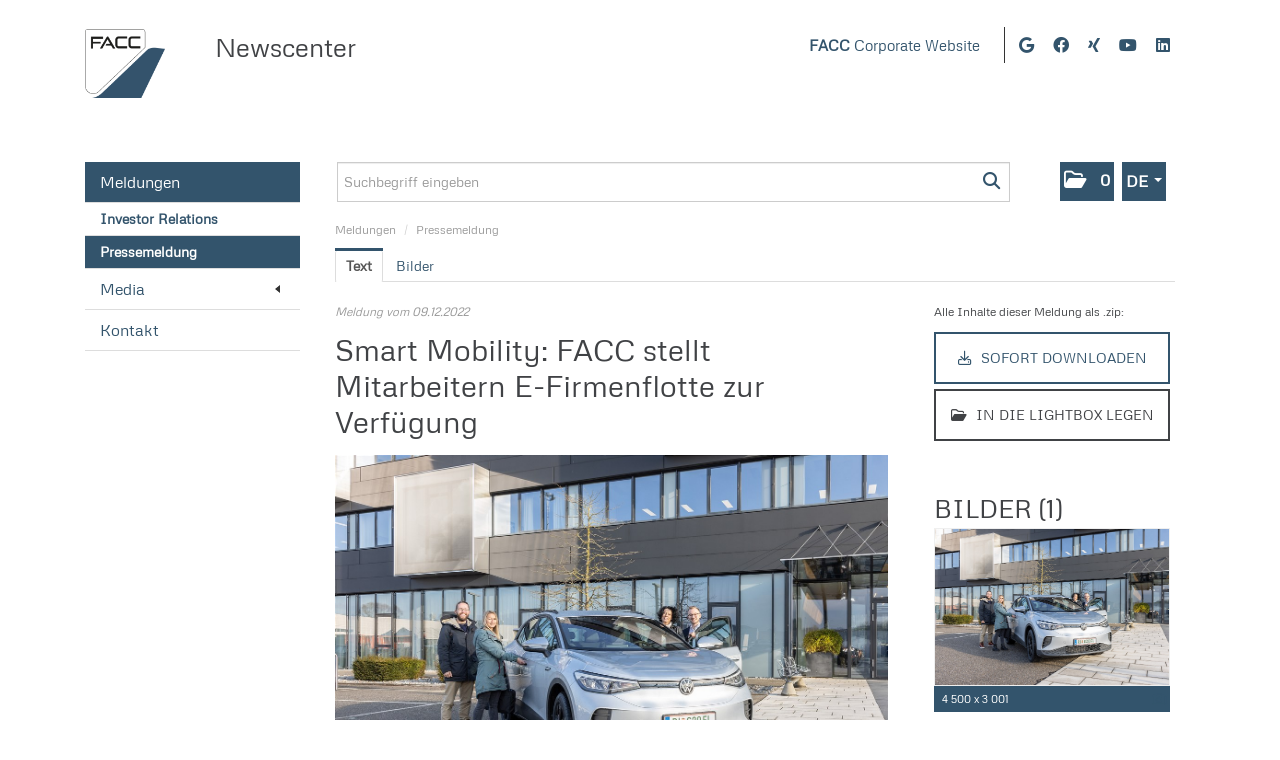

--- FILE ---
content_type: text/html; charset=utf-8
request_url: https://ir-news.facc.com/News_Detail.aspx?id=169773&menueid=14307&l=deutsch
body_size: 57696
content:

<!DOCTYPE html>
<html lang="de">
<!-- BEGIN HEAD -->
<head id="header1"><meta charset="utf-8" /><title>
	Smart Mobility: FACC stellt Mitarbeitern E - FACC AG
</title><meta content="width=device-width, initial-scale=1.0" name="viewport" /><meta id="metaDescription" name="description" content="Für Fahrten von und zum Arbeitsplatz stellt die FACC ihren MitarbeiterInnen ab nächstem Jahr E-Autos zur Verfügung. Damit setzt die FACC einen starken Impuls für mehr Nachhaltigkeit und trägt dazu..." /><meta content="FACC Media Center" name="author" /><link id="canonicalLink" rel="canonical" href="https://ir-news.facc.com/news-smart-mobility-facc-stellt-mitarbeitern-e-firmenflotte-zur-verfuegung?id=169773&amp;menueid=14307&amp;l=deutsch" /><meta name="robots" content="all" /><meta property="og:type" content="website" /><meta id="ogSitename" property="og:site_name" content="News - FACC AG" /><meta id="ogTitle" property="og:title" content="Smart Mobility: FACC stellt Mitarbeitern E-Firmenflotte zur - FACC AG" /><meta id="ogURL" property="og:url" content="https://ir-news.facc.com/news-smart-mobility-facc-stellt-mitarbeitern-e-firmenflotte-zur-verfuegung?id=169773&amp;menueid=14307&amp;l=deutsch" /><meta id="ogDescription" property="og:description" content="Für Fahrten von und zum Arbeitsplatz stellt die FACC ihren MitarbeiterInnen ab nächstem Jahr E-Autos zur Verfügung. Damit setzt die FACC einen starken Impuls für mehr Nachhaltigkeit und trägt dazu..." /><meta id="ogImage" property="og:image" content="https://ir-news.facc.com/Content/686525/8a18e01e-102d-482e-ad7f-0ce5e6f483e3/1200/2400/.jpg" /><meta id="ogImageWidth" property="og:image:width" content="1200" /><meta name="twitter:card" content="summary_large_image" /><meta id="twitterSite" name="twitter:site" content="@" /><meta id="twitterCreator" name="twitter:creator" content="@" /><link href="assets/bootstrap/css/bootstrap.min.css" rel="stylesheet" /><link href="assets/bootstrap/css/bootstrap-responsive.min.css" rel="stylesheet" /><link href="assets/font-awesome/css/all.min.css" rel="stylesheet" /><link href="assets/css/style.css?v=16" rel="stylesheet" /><link href="assets/css/style_default.css?v=3" rel="stylesheet" /><link href="assets/css/style_responsive.css?v=1" rel="stylesheet" /><link href="assets/css/style_client.css?v=12" rel="stylesheet" /><link href="assets/fancybox/source/jquery.fancybox.css?v=2.1.7" rel="stylesheet" /><link href="assets/uniform-4.3/css/default.css" rel="stylesheet" /><link rel="icon" type="image/x-icon" href="assets/img/favicon.ico" /><link rel="apple-touch-icon" href="assets/img/apple-touch-icon.png" /><link rel="apple-touch-icon" sizes="72x72" href="assets/img/apple-touch-icon-72x72.png" /><link rel="apple-touch-icon" sizes="114x114" href="assets/img/apple-touch-icon-114x114.png" /><link rel="apple-touch-icon" sizes="144x144" href="assets/img/apple-touch-icon-144x144.png" /></head>
<!-- END HEAD -->
<!-- BEGIN BODY -->
<body id="htmlbody" class="fixed-top lang-deutsch">
    <form method="post" action="./News_Detail.aspx?id=169773&amp;menueid=14307&amp;l=deutsch" id="mainform">
<div class="aspNetHidden">
<input type="hidden" name="__EVENTTARGET" id="__EVENTTARGET" value="" />
<input type="hidden" name="__EVENTARGUMENT" id="__EVENTARGUMENT" value="" />
<input type="hidden" name="__VIEWSTATE" id="__VIEWSTATE" value="I5ps8bc+fgkU0GILNtapK0vlUJ8+IehE3a62sZPegxWofLhwovwTU+hTja1p8SUSue6ZlcpsyzBGRLq/2sxxgWEGLoSPq4q4X5WdL0RJ09bo8RFQPD2PjW3tQZlCGNnWCFv3VEQ6mQEVj0V4YHXTu5jZofcNDCLhvDB/njkN++9FvqcfWdMWIFbXaCPqax0ZCF5g/SMdNyEYd1ryKnLAEurN80Joa5GFfScqDNEQd9OoBaJroW/YT9PAI/nyNGwbxQA46Tq8n/[base64]/AGhlHKSkJsULkRwvKz31yWdSvY88XdN6CUM1/evD70lSQz9jJhO1VBjBhboptsP1or/hiCkbQ0kVBON0U49ei71ZrB0B4nMYwfu557LZJmN/bMret/KFX9KHs3YQ+UCqCWGYPZ3jKEoHVGHoVun3mxzUKT6vz0MnX2D207IJbSg/HicpLJgR1aeR/b01d9St+JcQ4rcftx4Qa+QzIpLcHI5uv+ByvsMppqP82fttxFFkzMCH4s7BKZRUzoJF6EdfSwfqRoIXkNrhFwl35yC1nBUSghYGiNP4vblkkp/86BK8j6DqX6qM2f679qg/BfnBNIRX8S/IMIVdZ/TNIsCjvHTLnjQBPwfoc7rlnxfnl9cjSS+cD0uCpslm8Em6mlm3y7IkPTxbkVBBaZn3Fmv+SCyA2QEvN6OJDR360e6VEXIutw1yklDbb6fWe0md7Ak2OLlFmiQx4kdNqPITkNRLTcEgMEvGXMJysc9SULA//tCuQOhonaLWLMNv3rZAa11ZnALVsqFXHm517PvUPAtnt8F/zvvr0zGiNgG7PS5X+uehlU5Bu4E0JPCe/mxgxAxCm+3axuX3bcEa5dKX7I4fKlO3Nz1n2WtANwPyoR0kLglbwGZDydGuKjgvk3Wh53uirCwgUJlnKQ3t7YTJVxA4FDev8UMgkcsDJR1iFeX9Sv2Wl/GQr4D1FuK+VDG+jd9sBqZbUSW/ajVbOIZJRX+aDTOeegbp0UeYhQYqyHhtJv3emougNue8/EgIJ3mx8XEnCyDDiPP9nxOdnMoju5UBJqmZ1eF6aod33DQxWaHJR8HDsfwjq9NWc73yrkSO1om8IZe2iJGaDfHBsVVSxHR+kucxjWXPxQCBFZLYiQEYAe55Q/5ymmyDgvdVpH2NjviZ+jR8Af1JSwgCayCHllNEe1kDTDRTW/T0HET/dLwOhWIzmXcz7zo2IN16peuPnZOGAydG3Iw3nRhWkYtqIKi7zfA8Xy7/2aIdiKwytb9Bxmlud7O53+n98Dnn4fmunbTp4jHxAxE2WW0jkZ5DVU1TDPYTVBwJb1jwB98WflGCfLuSlCCkkNaw25A+BrO0zHkssrVyPxAXD4fdTbVjrvNeFq2IlrOUBxRb6NZL8ifXR9IXVaskPNFf/xsCuLvE5pElv5s1LXhlwYu1yE6ctxHJVxAwmaCBuMhRV/hFQRBkIvOsxqM58oVT21mNLyEZafS5wsicqZoioByBq5OJLROsBRWLkUxNqxiPTIQe1XPmc8btxc24MvIBrpHYQZMoTf3i9eA86p8Fc4A2mTKVF2Lor48ykj9ch67QCEOzpG9sVMEPyizcJNhpQgw6YC/ZJObhUUiolOMccgYk8tfc51cPE5Jd8uiX0PTQ32t83Ou/EObWqFSP6LiZ9Xizn5gbSedNNCSGdXKxCdiI5kH5JY3MOPWpn0DSOC7dLKbDYyx7P8TGGR1kgQrcigszTaloBOCEXWcyqDM5n4Q9Ie4Pj+w+Lg47vuh4+CbBuExeCcc7g787nduuwfwv+yCKISLVm43tTev5c0BfsalwcwEtfK1R4HtrScDYzG69847ReC1pgr6V/zk1HmOztvoKw71aBEV9nl94GDD/6EJm/Gz4ExjOW2Q4aplZLPRaEahtToq3eNzihf+wCPYclNiEN5vj2rVRrLgz5gKv2+sN8Mdpfo9wvDaGRuYbHDf7QQbgOLwEBm6aXpQM1Qh1OsTRnZB61BBPhWiflb8iyWa9QLLRHOVAOcbGVJoEm2WVj8uwFiH2AMGxuC8N3vIbs4DmMsoBTwzJZt3OXWuUdHu5/[base64]/w3BDUnJu82VqOJ0KvAUA2ucaECr2Jmv/ZDx2KyRKLSY4twO5ESUCjRzSLXz5AnrwvsPSIC7vQ0juGlVqoctC2B8efCiK8xrBnTal3uAUHqQ0NsZzs+qjGdJecs/P8WwUgabQhpQo3ZfwY26y6UipkYB/brgwyCNgyHOZPvTPxLSfwhrsE6kPjuKx6WFTLYNFgax8/XHK6gi5nYNdk0G/kAYfOZAFvVTFCqBt46bhH+PGRJtXFbL/AqQT/kVkkdDkGKWxy8OBK67jdtaCSgMY6GsL9qKStAK6q6rVvBumhBiKs6i5YYKDS35DsJENtW9CG78mpfZsj705C43ol6IvBVgE0SB3IbYPclIQeV6bnVlZT1sT4JxDN4kwc6UNgIe8AYaM9SpZK7queBEE8MNpOa3cOp9RaMo8xuta3CbD94ApQ7zuk8sAd+YZ5VEv/OqkdC4YwFkOVJs+FfFBNvJcdTzmFXZU4Wim3kSaxTpGKumgbjsL4tLONLKsICPHcM0uslYlLoagmbVPGhSPZ56058Zjao6nKDhVK42UHJWusjtA22oy2Rir2/MNEzunt2V3buMZtDTLsb885FL938fHmd1EYIXwX2cfhXIGv3cQWVXpE6e8TaxzhbCUwQ+52OCNY01GWaL6NC8j4BS+RU9jVqDWfTW1/NsCuai6Qq7QmkDPLWKmj1JEPDCaZ4Sk5UFBl7KLEPy2CsAvwuf9x7fCQtlr+cjPrfweS5YhN/Z9MmzBjOeZ+OYVPJI59TDGuCeBShiMgyUC6/rUO/Y+KVzEv1sfiuNO/Pz823syAwy08SX45Ls1aOLMSWhawqK1/[base64]/2U0E5nGKyaLTGMictOb58RnMQ/0KdSDdd/PKfsvZePH5mMo22p9sK4haNYJ04Fm90kOU42gaLVOmx96sCQ5SKGk7OEjNO2zUDNNxYXHE4czDsmoHzpTqFgYkoPTnH7cOEpJG+Py6E7lNnaDF7Zl+EZRXbqQplIK9hR6ePvH52JxhO7jdDPqJ942o9ITQJQN+Nbjx4VC9SZmyepfLoIpF5epd/spgLpGGvL/qA+dEXDtw4cLx1LtuV/aMjwLZ6s4cbwcUdwXARKPLs1IjWwaijOwObi/y+SswOFYP1DkmFlcNm7i0h4ldu6zxmDnznajLyoS1V558kGU5/[base64]/s3nFiQIWcaklWTP0w+s9dho205kfAjyhhRDgjo8xJkdqkbAjuDy+j+lUuLigbQFmYcK/p5jSUXsCIfTpb/W1KYN39+xKZzKxct6hyxlse7jqiN6Auj1FORuchwqcJoIBwy+Ni4RHIuKq4RVPl24eMHQUdNGJPaG3LWoPWglRO2d/8UACojq7ltRr7k2PeieY29NB+1JeA3MVsbIvOLWczXD9D+jt2NeboZSgfuPf5U5P3SNQuEC19VSGxDvuJo4yT+e16+kgKr5IbksF2NJNGKsg6Nq9gaUsv8N+5yJXsyjx99c4QulBrnWU/4XrFpJoN7kpjM8YzQynDCv102aPDHPKvwKFhPoI3BcvqR5mJgDzV9SC2mccRDeo04fTiv+ME8m0kTBsAPLZynlnPJOJLDPXnOvDCVLwZs8izn0NCoOvC4twlG2weQzMfol65Xa4GtjGa68uF0FclQBz8ViHugweZUcT8VlH2c0l/yGwZyPpwlToezxGhEWpZlM7g7YxR8Gg8WEtAAVmLIKCc+UR8POV+yLOuImxWvGdbBp8hqSizaHKqgWvtyea0L63QyfFMMKRTnjr+YXSwH2R2DKmbD9nizVucglXq+XNTCPNjqxe4oXIiblGw9bKLwUWlMX5HfjOPwlQ/iKRdupT31PUDc37NKXQHsJUPCWejr/Hbb9HxzCKS5T8jL9CHT9UWAWGItx0KtKmMAgl5bMgB6vWF0rltyURG8K4anPrc6g5xX9HrbjXCNBhYuaGWYBL5wnSEIKOQnS09HxJuCIDNl1LO2CQ/8v+JYwZEA+rK/4kVJq02k/j1Fx1MHI/nZ9pt9sBSFZRew9ilt5P/TiiLOI+RtfVS+dN4grQ8rIUPiJ006A1za1yx4i6fKtjdHP5bO3zqqp5mB9XIKBprANv0e8LScNGiE0kGGCX3OzBqZd7FBPStD8tS2uLV58y9sn4mXZoy3c86TW8tuEv92cpZ2kwFkaulWI3g0jS4Vp89jObpTB8LmE8zB0giWuK47D6FLm5rAZXezJm9buP39mBrx/uPG3f7zCUXzcMoD1LJ3pzpUNEyc/aA5OZ2B6Yo0SU8GSbY7SNK5C70kEv6GbUs5LyVX2Yrc5j1ByZAcp5GBsej8924NGMlgWS5roOdMXoiWz1RO7QUaV4tq66a0DyRHKYW41CCWpoQTP195f9GHThU5DTsyp+USHkUDjzHkVjo4LTVFePQxbC06myB6aBODNmsQximkGmo8W/bfv1pDXYYVDNSJydLK8ZZhWTSoF603ikI16pQBu3tMkjLJAspu/XVP6qVk1QJJ/ZnWHit/[base64]/UjMoI0YFcRncJCi5bP0H7LE5mJbeuWnLuHGrZf/Mp3J5Snz/[base64]/BTDR6D20LnxchTHga+kbYINAuBPxhX4mibwQ0mjv2ama4qvfpwjrYSOGsLC9HbXK+yEavr1S496yUrPBGtatUPZxz/xk2JSQT92LnWGwg7trGhtKa0aL5mGo0V7p8Uj+0Fie+Phw5o8ggGcnqLym5nmODNrfC0cVDOIgmZpMFYpzvUHyNicywDpqHfvlQlf3rYgNmC08ENYYwiCWqCKXeyA3rKKV2oXJGZxT60ELR5ZQd2lPV4wCUktnF9jv3Va9xOB1WwMopBu8BgYaS5/Mzc+qaSsTbtnKukMw7sPMiidK2+vrB6yxcnnqTEdMdLgQQ0BkqNyJ//oZkcFqVWImaIgXWPek9JFcKtWpNY3dDgpIDAtsm6W6hY20OUFpXPiIfstpn3SMYMHl0O6hC0cR/FCFxnYV8fGYtSDVIiwjPyK2XFi1Br7LoEVPBQ7iTi755sbArafk0MazXJ56tbUZ15jbLW8pvk7t/w1u0D5qbCKes3eTBC/7x0UZpLdOEMsS/8X4TO4yJrvvxySJPgvVHSnkroGKoAQkrLZNbfu744xsae2OZrw3e8GdzQ+wa8qAC3XqOxjy2/KVrxxXoXFP8JnHSMKHL1G0GxhpjbXg9xzNgu0zZxLHzkcQix1pw6TlvqSYHVwTkf1fZvLsuT8rIhKpYgz1SuXVoABoG+/FBT03g1+gjpb3w5TbG+Zt5bw+RV4t0NLP8hhJ4SE3bb6cpHAFuqPtjTehOJADs5ffqzE3Uvbu873G3iqflK4GwGJ1SIuLPIHp2hcrl+ND0f4tMmz1ubdBJ401Xc1dkfkOT51aLM4At9fha7lgxCp3tEyE+W5j96K60FWTc79GiEVgFVFq/bb8rDdeSTvCBCDSti7+PGv9t2HRkRCj9mvF2n+ih+r4REaP0mLF8DSVfsGWLinFIKCLZGh7r0cIPda6STvPIgLubg4dKFe3yF5tRFovjo9LmEfJMmqQsp+8QpywZz/+888R7Ewtf1xiEbsv2dvqoScwyiCUUZRiXhqvava10L/KR4iUgs7qmM+zY+as5y5lkAdN0HRt7D2mDT7hf3ztsUDObhiy4HjFsZl1C7t0RY06ZmnREZ3ITVLlUsmH8U+QV6/QLqurFDsQ1/[base64]/kICwkSuGIgceeFnvetFmqlS6NXYwaaI0K84ObeDl2WLVOKNONNSrqdf9eqsfYU9XKBeQQUeHQTVh6STZIxeLDMh42tVdeCh1He6y6Spg01/dbIU/Y+I3MUZVZr5fHdhA8tAe9uV7CRHiIiGMU/R4eORheCg6lP3mcyMr9kl5AEzQZajpVYtTIZmnvLAHTA9lst9MAxzRdxO2x6fdIK/98gMMboziNREOCSG7SWzgPRbc9ENAudxvX04x6rlplgLIYNipSGM8LDQGLU8HADXhU0UavORxMgmz7fnIczYpGhHEj18vdkK/daAUrFGSGADPNNowvRieNm620/g6GCQGlsTM1UU4ACsXDKzTpeWmoMxlp4w0wYhvsWNYBT/3Z4tdGndZmb2KqRA2XgBie/JJqSMRULZ3Uht73jm/VIA7vkYRJALJf9zIvKKTKsMgo6t86Z8pw9+2acIjehwQ589M+mZaoYJwTioTJqmnIxNf1Pj8wkeVXyBsBKU/UGVo6QDvj+VfyP2DWNDuL0ZmD/smT6nBCLII9HwjvyrE12eWLFlC3aTL0j28ddgrndW3UhHuZWLRjFE6hSSl750ah9nOTawHZmOEWei2ELjSpwk8tOavOAEMKcM/Www18C5zI2Ic+f8vy2DXJCSc4w23DjUBi8Q61k/G+CEj3rOtHl4rfBdVsM2cr15V/AEIu842ILgRqQ4pChhnPJMqlU1Gixzz/rR0eSaEJN0Pr9Aqru6sVTh3+Vs+ZLjXX8IcGoAKcnR+CSXlMu2bhRAC9LRqSRrIXz2IjJ1/oMx44P2nBecQOlMNTON95+Os8aY2F3Z1Cupz5WpTn3425c+svRF7nbPHhs/bl7fGT8Rgx96Uh+AVy2h91+bxOGGaGf0iv+LPTRzL0uGhbEl/kg+zjUF+IH37FuG0i7au/Ck5767qxRB7mgI/sss4091RaAQ2DkWKLC0FIXyBWhzYhbkTWDQQY0SEQRAuyozGjXaoPNAArunBgo7m6+vxVOFN2eNNjNeFdfksWbXFPkTVArQBsyQ05FV7qJRR1tROQJSovK/[base64]/kWy95cr0Z8FTMj9TG6B/[base64]/d3ei27b/c6X/N6eCBVLY2BUNMRHXQdRnhNXAYaaTAQfuG1eFNLTcwXi9Hd33Sd/LFFllcNiwcjPWoMIUu1GrCzsgw1GbBh6pMMnid68PmjttgRlHwOo/Zd5lxwcRhQURe9ZhQ1akXqxuTllCxjLTyH8SgKJrZ32+Cb50OosIPYKb4cNPHAr5aTmBraVDNfVkcFTPdN+y0WRLE0+f3W9uk7JkifOXkSWDydGCRYHVDN/atPFwrj3ypU7JWjLI4V+A3IY+3Kflymfhk/MdDJAL/6xyLC5q8dQD1c3xNKr9veQB1Gn6dPjHEJp4IIyy/rU7kDnKS0luPiC+Fkvu0zGTawFGyFr6d83HnQaYVKU1vN3x8s05PRAeOOBY12R3tHEbo95sO7GNrI8DVdQvxdaiAGWP7vlJ8OSP6LTGqAUsguwNBllEtg7XONDP6hsBjGI/t4Xu/gc2BFCR0HJJ8AExLff3dvMD8B8QdHf7/kTnb99V7VKY/tyNGvDOcjrLfwVvPoLkvSwLfhhe+vUq0AS3GI5FGCjDdrdwFmz8t7H1tnO3zAEZ4cJkskIfNAj4tGhCDD9VzBE46e8UiCaCO7Wq//mMx4BqNdD+5EEkBHKUMWwsO4PyMXn54LiCbi99PiKOEirLi3FdCCYbb7SKFNCkBrb2xVK6gHqZg5xPSWszYnKIp4tQh9zzzOD+v8TH1nA9b7vtii37esEJYJwuhwGx2Ob4dbNt1xdvsR9gDql489McODuNyVsPaZPC4xDjdUdLCwynoNVSxAvAMyYw+AJVjbAgAq1t/TOLO2X5N9dxUi7OyMkuGT6TdLpV1TQBoYufBLV2McI9dFbDoJPjNgnBsSsjwP2KJHoIAfIYRUMuI6UOEPDB9Y54yYGWxo/H5HtrKJe4VkVkCBSvJ8tN1pLqAvljxy1asj3XRJ6pnKL1DVElaYzwXDWxPzAYZVIfy4jo/NAM36VpPC7jyqyyL5MQpZ0N6ybdTeDxnPcmKzqd0drBxfGglGM3f6pzMeCGDvrPLPH9Px4B23zx53r1QZlJDRg0oNsJw18/sB3p3ZjacBfYZx2gmbF20eHWX+q5fV2UUZraV2h0GTfVePQaSAC+3NatFtV30qQBRamtcNbPcw6h5ONR1n3K8gwZhLxou8sfSs77RB3455CLAB+vmpP7NUCJ9/4n+QWXMm8CTCBtRLWRNHm89U/hfm6j/vKtcpjCuwTaivKQqxyzfK0VlnT8XrKXGGbzjwVyC0PHgRPq40IrAOkepJ+cpQJ3tmjPHCXqGV3uZpBuTmo17vKrEmoCHSWQbzsBQDNbn03x4FklrjKPKxPNEUlOPO6q9TstHCz1Gpu7BPtnDbhXnZGM877/[base64]/kAkxQe0Y6r2tmpenC9cWfmyLGWSMW4GAkGI/LfqgN9D55I57AX817rv5V9ffi5fLXns48CR2+SmrwlKpxXZ/[base64]/0tQ14YGVoKm/nLsP8rr2yph3qr7+fcOgEDGQAWRObmzhcSBEU6UGMTz8W+RtMBEfYVf/KIw8+r7WCbf/WpO5GkrFMbnArIUUnKrmsHrJin90u5DhZjhzz9a49ToYEi+SJrxqo07tZeXI3yIPizg3nqqIoMx6qirbIatW/Al9oYRrRv3UjjFJlCuSs6o1S0tFArL+mjyP8SxjFA5rmYnxfYK63UpTnoui+75SbkTuVQC7muSPYXTqIaIakqOAL3NsdsmT01MlYbUwERPreihohIn9HU36xWHgaWCNOPCW0IVzBWYSX4dbtYCCjTaSzUr2t/lJStBc2f0WDzdKNF4aTppjZryzUxPyfiKhJacvC46FaPMyjisXMLgL00lVZnQmVnZ3gHQWDW4El1/f8wNFbGzZOItMS6Eg2H8Nr586a4BixoIWGWbdB7XcsCQNKD9kvIS1MqWL2KtoRRz7x2GqxJzQOKJ7nYtb9FxsnDQqikch1jOg27iqAYEjYWdtOEvGMai1hvYj9ylN3eRndPM3NqTACuMI1laqOuW2YMOTbZ5szRLRIZvnUM4wj2ER6IhQ5ivrVEz0NAqqY26fdjR7A/3N6HtaHa2fLoaoRYb/pJgkKkdy6KPBEInq4x9cub/ZMmQp+LU5HITuSaJVEqAAsVbe5c6wg6D7lN5ktIdidXDST2Brw4BzXy/RUvL3vodwv7tI0MSD0T+A5XRpfvgA+CI2hKl50Zqzkov0TJn/r2d/TpRPHDGc7cWHqtkkq+QwKsDBbwOCtE2wr3eq33ihQZt/slwQZEX3BqixKWRCoyZlLNN8U+5pCJWniHWWk14G0ALSVQ8rGmqvB3rEOjJpevMgPVwOsbegLdedkBVI/RHjJE282nHIeDqfv9k+v+SmQGCtgGPTBR0WCftYw1WzIo4GalqCEAb31/wxBUlK1kSObFvMofqqrXqkCDjfrt3kIWczzeNJhs0jKP8AAcFbqxfN1khiamI/fyEPjAPAT+NAar6/5sT2r32FePqYK/+YcyDkpXSkxSxhTz6gbzzcxwmmN/dohjPm8EkpxlbQVBnw0WSleHzfEXa2p9frMT8WdvCM/xqF9MGifGE/jT3N+SqCTdmfj4cAf2Uxkm9hjyEXZln/EgQGb3RiadY38wjlzXa8V75lrB3DhXGS3XzuNsV+ef6BVSHGvPETVvjYPH5LEn9/duGEx/E4814CKbx6hpqr0Vd9lELodPFWJAYjBICuEFb6iaceDXYrsoFJrYCFnl46Vh1f/Vjh+uclbtHdviyO0XagmEak5FIdxjYReo2AeRjHlr7Bp0UQeoZ/uVAhSUQ5Q6Us5Hee2lqW/rXChPuuyDf8GMqV3bZZ1X/v5yf1gKhZWvju8pofUPEHGRWqYsYKdOMeO7/oI6sxTgJ3AGtOT2v3XjgqBOJBtqOqySym2rEjKTHh5pn/3WXujiDn3eTC2wdZL6ZNk2jGsnK+qQw59PzXXAl0KENhNemlqBgQspipdtjLLX0N3RrdRdon8oNhf+R1FuFYUHzX2aRSdBLBUN4zUtcIo62KBQY3+5boLuChfEKebzwgrVNZW2MO9ftjgOPThlmJA/kTvNBkJixPfpk2F8o8FzsI47FgWg8U6BD22+Rf5otH03Jgk+5ADd6l8ieUcA5vQoAiMbnEhwsPqpyywX4yjWW2ikhPf+PPfNvGHu/nWWUxNPSqaVBp2SEz6uvT4oOiTlE5A/nPTEk5mPg6q9N8OeaGi27F8grvGI02st4j9xSGfD8AiHzxNfcGpGrWHWv9yNtFMbuvCAwaECMwUL/zWxk6vplYK8Y+RwFfY3ltMkxgWHIFzxzkaWuY3W73glJN/QjCI+mcb962J3ohfwU4BRWE3XgJzNqHiWF6+FJAVMbQQ+XJTPWcKI8Ef56drCvDUgGqO99JzJyLFOknLDh17F5clKj6OoFb3kdXpTiM23H5q3+AAe3RAN89FSjBBA7EPrDYriQzebFBPu7QJlPmNQLNYXi2tXUUlHmiQoPzgqEhTk/gxK/BeYnymPsrhehKgJ0OnKecrpcAd4XpKBZwMUw2nFbeUHgV0dUXB+xzRy8r/8Z1muUrlRwQ3P4DdXfMwfRMS5Jk/9v5AsB9tOHoYpYja50VklJ1Epmnsa0SW5uENBdSxIl+motqp/uA4vrN+D9x6/GhC7WagmbwqUKUNJuZuBCgc/6KYczTAU5bLBd7cMg+74TGqVL9H+zUHuDCnhQDVmMOv8VJMvypZlqFthfT5GBdKmciUXTEjsNrMGTNPTKMZORgAIbMIj0WiYtA7ETfA+xwL7VmuN4AK75apUbBo1NeJZE/JPlbIIcBLMSDRu56AQvb+VoI6xiQXcQEDIowQ8Opt7Mx/Pa4/q6QPKC5bElSY4ntD4VebGLww8pmgPPqfJ/hgw8aY87Vn7SQgqG2cDmdEtLBL8PUSCUjJNNsLM+IK/U7j5b0daHH1zYId4r7dmlKZ7JWQ7bhY3aZ37hsDunYDoUJ6Tiuya0MxTqxdNLq16zEu3ZTHUmWpZputekxvKq9YgF+xwntj/kcug+vN5lOfVpFdXEWjRo98yry0pFyVGKFQizqWnZiDMVRKatPB4jwJ7Lkz/5uzBwifDkuSyctQ68aXF+HzT84Q8oHN3AMCC0a27Pjd7gW9evmLmGSHLgPfQ/raH7KcQi2mu0Iex/[base64]/3LSgz1Cgey8PvdaizDOnaH/sW1dt97zjJdpCw9e/MQevrMOvEZdDvNqD2SaTtWrY3kTRarlvZaoB7V2lZeVVNLRzhCS5lSRe6Yj8tgBKqQsE7sW4hYCi6oleNTTBqhiywaQnH0ZTlB9CSo+TdAKLeKGvDQI2Kkp1ff4mr4Ag3iT5bGIryRDfayLAk/NkfWf/q/ENECF2OmlpFHNrnxOxsYZX3uCK5AXmnAnMqLhCDToqy+X1CDAPLQFdZDV05r/ILcPcOchXUwtoVqI4ABDtsp2VJGzxNzurQULksIvWwz6Crbo60S60cyI9oGAVHUaSBu1/CDQxO4icMQc7l7HmlX+a65QGm5WrbJJudofuedN7eih7bYA2W5uPlXZOEjTxlOTdgBsNyplR2eilPiqFpfVLW/LRb/zry8tdrtVnd3mDxzcTCnW1O34tFHi0EceEAOWluEVirOipG0TEP9XI4xceqVzGt5SPH3X/fGPEhEz5EOilaVlmMfbMxRVTQRzA/T8cJc57s0c0/p1tKthFzhCTk+Utt0mUvBbpLqjkbIWsdqhfBiEsgn7oyP4kydF2uIBxpSg63Ucu5O6wqWfb0NPGk8bGK0h7bmuKT2ycWOh/LD9z9bFMyPnttmyqTyyFg5kfJ/7XkTuXbx+RXuni6qx4eRFo+a5T4rj1BxAAFQhZO3TXcQcRhZXOcgsBz7nR8to3/yu5vRvhjGcGp6zwcT75jOWdJq5tlO9iGCDY05J46/NLsfg0Szkau3xgClfxZuf4toh/8XkkNYa4j8pmS61A6WX4EpQK+rOHxR+9rQ+bwOyZRk47GmHZhM51V13Dt8sWvjkvlzvwErWBf1CdMGgiM/+Z0VZhc3R21fdl8+Opd2IQNDqeMRZKPyg8CcjBg9g29YDEs3WQXfrUqoJOZaB/yxAdT0+M8LjIjKO/[base64]/WeR5XKH+CJhCOks9JN9arJvvryNG+sbx04C/VETLANRTVF7nMSWiNczTnT+mU09qw2PkbrjU+rpf6nTPPWGU1BvX1wINBqhwzZ/nY3BiM0EebftEX3akz7+7d89QRr9EYFbmDyd05+I6/6kHecaBIl5pEGjQDrrv6aiRoRSFchZdxzr4IPcB/1yGqbls+kVAxV0I6ouEaUGLXHOSuAl2pJrY70edf8UdFL/QWIm6//b5STief/lFSd/BjbneEihT9PSNOLU7y/19+ZOFt8H778lJRI6lapuqXkcTFjtY8RRAd5HGnkYbpk0boPBTH2EIaE9DzkNbi1wc3DUBOEIibcJs42dVJXAO4VFc5U3SX5RqWFsYSmb70pEkHm3DWRMnYbj0m4vHL4XX/67ROTAJ0KmrDu8eliLRqJFdVIT8TDzJjNUQRKgta5R/TDrKwKe4J2FhD7rmaFWmc4xwIArAdLxX1zMLqUoQeWuUToBiTRNHo5T5ACngFUWweTHskrz/tEz8ABwU/L4L6MSKLfsUaupe1YtLlWKkSzZc4ljgYRZuIdoXSEQc7PGvIcjZyIJYftB8DxRGxSDdLZ6PMGMLmpy0074U6qrfAHjWQN6+WxjNxt1VCtJYe/12wtloCd4W39K6j+52dAck6TxnB7UnrIIyP5NtlgR/WZuTDo0K+GvAo807GfJSQ+6hDTwVLjSOolb6hIEu8S3/sBiPlvNr25mJAuVhkhPRsDUj+rp/[base64]/JTFDJsY8KAgdKTM6SlcDOWF8nVGoG2Ec0UWKKS2pDLDb+CRkCE5PdGWaZpaFSKMnHOAI0mxtHpw4OlK/Ov6kucUnFEyPMI5IkHAstLvOm/TaVL+frYd14rAA3imcP/R6+9Qb5XCZ5MBesUPDxMLbvm8+6h69xBaJpC6R6/1qzOycqqmbvftA9mqATzjcPiFvf1RZ7Ylen+v+GFMzLbStC1a69PWeqMSWaLbRT0DejO4sYMgvWocHBC6GNJ2o3rgJwV7JwBYaF07wT8l46srPRnIbHarJa/MCEscEIVDy2vPS6aMkCMs1Z4TOLSESd2GKoWm60HNgk1uvCrogZCZaLye1B89oVy2E5uQopSDkuNA2aGR4nQWCy7yZhL/AOr0df4UEBLYbRjCdoh0Qps1tyNyOx4v8QNWzA6nxzMZbqRDVbDvHc/eoQTtBb0FRmzDjkFJBLZEeNWWjt7lhlzdiaQbwPNrjHcKBxFI7Ur6fzVCv2x8hnx1YHJIygRp1mV4y9EUDtfNHKoniuUVsdDQYl6dr06UcZ5nX/xeL/[base64]/[base64]/sdOBm36nj8WdNZWa+mD3fRcJZUKe99rxemulu/vI4Ktmfbk0FzQAjJr2vqeniixzWIsmvvQdiC4o1+A7IFNh+tgtDVq09l0GxpHpPUJEs8pMgkislqASkAx0hGPRKljZSx7hhPXOjXHr9JudXpxkSk974lp8EiZXn0SS/9A6wVRX86S9+Gsaq5hxOZgOAFwZA/MFkoY4KZTwngt/xogZFA7Qy+BaekuD65w20erXG0sgjyAwgyuXKEkIkoUkrRf/si6Ni5UkEHqOZs1IY9cYGd0hn7aYiuRcKeGjHCf8D8WyRbHMxf5bdL8YV6CxidHDDva3fvYW+tJTnQ1C1n8R1izbd6MiQ7BLG2pGeLKxaXweL05JWT12Gkq1JqFw7bp4RGO5fSKqmfzO/[base64]/tXqSmY2gfAZGUH/PNqjEwKHvNc7awi1xPb77hxa1+XEzcPMPGMWWWDHt4+uWIKypP9rse1CBpQbYYlTAoSlvqK8gwmpdXAUOJtoxsImNb9+38y/4u3dv8+0rge3ahoRKel2Dw/[base64]/zl2dZdM2wxAFdyslV9EZ8OVz7JY74etX3TZh4DaCP600W8WWNWgcPct5gARlwyT8xiSBR0790u3n7Z7Y5qrkoHSMg7BDqEqeZB6/G9YG7kqUxtRDq4qHWrwxAZkQV0XD21AAqW4Kvt3bI+fFUIHTGMJGxyrRXF5wU/+porzVxDF5Ydn9+i1upBbMX7W3A6EbDKrV7zbZ9V/D9sdx9bNUSmCVHB/kCjjyNh+1w71KCffJUpX+hUt29OJooEoN8ZvuqqaDpCmuOb/GxmnFh7St6ZU6kqOCZf0y1onJ7Z/UcRPZ/fW0V5Df9Lpcu3oMifL7SUpHrp1TFvLD8Wu4m/RrUBITK2C/1lvjOzgfNePV5lk7/8XBPytJcvTQWuc4p55eY9g8LE/nQYklubD8It9BPGgqDFF9K5mqADa3l4ZlpjGIZvb5F6Yy9jt6IGX2NwZUvrdX1fk1dv0xqtOVtBGABtvaBr1K/AyME6tfb6xyaTNTXCwKBzqqK3rlRocCI21PWB3BPjDsYRM6Fq2G7bo3oJQ7eFkPNMv2fODul5YjPp3RlKd0laHWDCzSTUBnX4wWcLVYU9kcBCowCmJ7TEcblXcgNAe/eMPFH5nwp/WVjf7U0bzMqrW9Itn4pLf0oYCBCACKnTae/e11QYT8ZbZkoreWyjU1oTw95mB63J8+JoFFlDpu/5+yRHT3YYgYrYF7BH98Q+hpQ8eh0Pk7DDoA4vsk6Px5mn7mJwje+GKwlArJ6EcjzksI/CkkOex4vxLQgwNqkEFcRi7QCMuybbEO+SPLRYuhWBxBqXu90iqPEZsbAU9QgHBdIKilpB//mhSOaLCdkpV724ZqGj+KTGAEHFNir0GnvrLVnJflMsusqs8v46O4MPU9k6B9rBmD6AZ4MN7v2r5I00TbN3N9DydHe30uZ5uwplqaBH/ovPWgPFcqbrttRzmpuJkFSy5aOCGBsCwDa+J6l1wsUBqE6wRHR2r3b75Dzvj2/Zm5lVBEh3jAyc5KoMT6mu2Hruh6rn1hLZrV7RtfBYTRYZbHPY3+sYmX8GZwjRYqnnvumbJpMJ4bzOt5XnBt7s5CtiZS1Midc/sL3t28TlTigPCnXieOeLgStpfVcGObTa0oGpgtFrsTiv+PwBuToI3/kGBnhNTad13XegcUF5coCL3RpOWy7PGMg0LZN890yH0V6DGB4N4A2KeOek6+rFD4scF9IupKQEBl3sTxXC/BWfLovexjULnszmEn6RO+IgoyYkzU8dMXuSPnzkkY+abekN4ic1aQKgs+6rEded7LDIQQvg0CnYdrqxxNepUSUvynBr2S4XknbDeyay6UgAWhS2g4gNRfNaG4RAkI1T+GeJvTFjHwtohSrXh46eB61OGubkbMcFTyuFD/ZLAQeKSWZgmMl9uXfdy9p5NwhiThK+o7MwnR79zUB1OBNm3cEJv4UY+2T9HmpLlS4bRWpw+8L7EG0dbiUhBL9eYfR/eGwruf9VDDliW+WhKsMRnwakdOkXpbu1tlNe993iJy4f6wSWXro2IumZ2UBkgjToOU8yWL5Kr9uAmgv1FtuFxuOd2k3mtb7Ii+tQFEHX4W02ZEwVzEsW/qZL5YF868l0czo6daecNL3S5ZndY3TmVbLMNpCW5AbAubPxpZE98fQNs1ejoBD0+juy0aQuejTofJWtICAK8escYCH6DDXrkAcHcloElX5FoNupbS7AKv1fNLzOu9YkpJP7OFRYouwbwzM94EouIk3ZYnR2D/LWaeLnzN6bAX4Z9/BlvYfA4hKxhQuuzt4GhcCFmXWmU4DUa2SRlSaxi+DmOOKJTfniIgIoY6XrdGMDnQWUKc0WYFGCBfhAZz1vHYYr/9yWTM/6VUPtjec/V2L9uPHZRH9hXO0v+ULFAkVKGNSfw4vOtckzGbVtU/PpnnLGXZyIO6VbLR40+iobU8+rhSiMbx0PXDYgf0Fbd6HdWWfqaFZUnHS5nUCcT0cpvoZPQjX8UYtG8r2pGm38sza4MzhEyS1MydqHrlmWO6sav5kqWVrmWEx1+21EG6AEdVdujcfJuP0hwcwOjSa9ofrIsEXeUz9XYnUDuIzavHTW18fp4moYT+MJlGMQU/DBXt3PwuuC5tT23DfAY0fKnLvsvk3OdJ/DLK/Ch831gcfbo2JXBHAamj8KN+mfC8BSgXA+23Oic2QoMB1pxbnNHXqVFiGu+NUZW/2MUAZ+fTKI99X+Dco9tE4LkBEaPxNCRKxfqSJ6gD1kLcsV+rix7+wJLWBqSgtIylrlozGIONIwW0/69wUSBks8ycj0cEg6ZOGux2ZxDavis1VyYfjjlyPOUZiuFAyXHruyIPp8hzSm94+qdd6Fp/ALg8SWtjFOlqf2cSq++L7D2AJLD7pfz7Hlm0GjHG9BhCGm79OwqOIu+hXmoON2D59wBVTOOEeRGUh5fJXusR/+9uxXa2JKUQpNW7OwF5jZrOMcUe3CzvPZ1p3qiHJPimppR5Z7FBVIkKo2KdwpdURQJs2cIvvG26ofjnKagIiCcL6lX2M4+AsWD5wh1yvZwN5m6w4Ypyc9ox8qIi+NohMj+WrN29ZJzZ8rXRYe1dJR1QSSDPIitA4b0V/3UPqtsjHeimpS9w0l7LZiH9tyibvdqYxVtYFV5wvAbnV1LNLTv4LfcS0O1+B/nqKzd7z5KRS/FxXAh1h/6yHSsrFtiXL1YqfBS7kllKgjG2FBnfqa2umAG42Ms7qvy6Qg/2DjgrrVS7TsWNOTqFA/KL4rQKNqvoEqccQVlreMSr7KGeg/ultroiOpnO5o5B4yTi655Bb8JIfqTlPHAR31kRM848GYFXujnDNI0LWonBFQPyAkKg4iJDjsZufmvmvYDOeruNYIAtyikYYLv7yJtpFPJLNGTldfEdyKo/RZbhlATIWpQbBLRkgxoLZFfe5YeCKIAQ8FLNxIQejRe7C7z2F9sImF9SF/gxbVTBGspHSQpacqpvO0kV1k7WRvl/Rz7uiiCT3NF63qNK390toDT7lW4PiPQDbNi/fUq5nM3LRGZL75YxkX4NXnhQHK16zIoMe6MdzrOqdZu4HsfwF0HwhzijqM4tyv5gzOixUYtIakStt3e7v00cN8a92eBNgzoiHcdjqT8t9tLV7MwK4t+JzZNFDmLeD+R922tP/JQ/2IZBQJJaBI38YXXyQlMG1NYn8lytF8XJ3rcmUCkXmNxOXjq/Ix0BEWt1ZU5Yp46oGZR8tayF1uabPsmmlSbOtxKg3Xk+xggqTG99Pxu/8QZKMA5CZBCFWpZldo/D8DgyVnb+LSjKDIGljpipe3AW0HkzSmpVhYCxuZVBA/ZCxQ/nclhdYCVuD4ABcYp3Zshx8dvFKkUWvMrmTZjPc+1d20DDOapZqunfwOWkqWddLCSgUdwjhQjTieNCwmpdUKCJUFNvj8OyL9jt1WKDMuaZ6TNOrghJ/hq37vHu5rPVgWf5V7QwKebyDm5w3kvmeCPR2j+KsRV7GbNxFqYkf69cCrh7hpy3nzAeYMDOxhuV/wb6/O6EzdKuMh4pN2iMsPx0BXfWk2FIt59EQ8YrVVGwoG3+U0zTbXJVBt6l7mH2Dvsi004GzHgr8CuaXFmVyg1gUa/[base64]/N8MN4wh2eBWNwVndwjhcCDZIB+gzUfPnIsxOEK7eWMRzXW9CqukVu5AUsBG/REBU5YKTOpWKYkmTF+3ffeM4zsEC3HNRpytqxufP4DQFrFrMk5ynAhQBk7RIsTW4exhiHzsCq9eXgufYu2DIRmLeVCzsefWb8Ev04VMG7932bPFVGSMmg5r2gNQEZUp+43N4kxv2AS9E8t8f7lAEEVbpf9yvZWN25JfTmiavHGl0WNgXdeqmGNYfNwny55VXVtTj/WZjEpPyNIuGB+GCuzghW6NY6BmfRYO2E57W5o92Vjxj5BGqrOxaSagvpavFJAQEvL4wly2VJN63muUYuGRnrTF/+afhIXI7QcsLj4PJ1HUGommeAOoGTcEFQXZnOok6dkX35DRGLeEC2OGy8NYqTA0VFAxD6Axo1Z/Q5HNAIIZaka+0PQwZaR/88js07mbX9ot/UDVfel75huhhVkRayQH1Ylxh2X2f4uBrU/5IC2n8OiHUbsxA+MGAEivmjkGwQu7m2i5jMerhn3sjbuFEOBRZzGfQvqsdfYXxpJKQEFwTuV2SQ0q7FtVXF0ffXTgbQJjMvTCU+10GF0lMGchdKr3yDh49V5qSWZzd1B6lbW7Of72d/xmIYCoFJLHK4mVfwo+HFxC3z8+jAQhSEQWN/buWglBO4iJJU4kI2R0os5Up9Q0734J8eECjYDDZFFJA/U+sjBaqi9EafYpmhJvijiklgo6o3oXaqO3d0uDkQsmOS5rIayNsjRx+eeu96sR6hzY/X3kumy1snL5+TjmveP4jVJj0TR46zUpD7a4eOHPc1EK2f4rqdxoncT1Ofxi15Z65GpML7M2GXUmzy2hF2bedhx33WJfacuX3DKZ2y4mHqEU/[base64]/4V6PcwxGkNBAw8kmch42LdxjBYLUwRREI4kdf9HxALSBgsl2ydEHAtVuhQz/3DAag4B0DL4A7vt4McqEspMopsDmCIm2PoWPOVlmgU0xpLRyJXkjyi0yloWhG1oO8Qxe3+PslKCa6TMDuZf2dTr3RqX3zbrce3lkWFOn73KMCWXiRNR4ENC3wyStBzOsmAPR0yCnUPjSJuxLa/TNV3gepevaKc/[base64]/+lX/vzgkXpReRgvIbWA+VFt35kAnm0qTuE5YTQWdKH1nFC8AGmkaQ9jUYDL9a5tkkP9xymjleUtoulv/+pNPP3O1vWoiWHpMSzYIT27h1tDIYj2U+ukfWo/bnbZwvih5NeFsbGneb9xSC8bWcCk/4nTC1SJwau0bLlyXKkSAo7p5e38mZO+dg/KvrtfJnaA26bJzuUa2HxfJrFVIA7dPrtqWAn2mKXXBBsYgpN58ze1ydFWW+e9l6opOLsEnhEUstD5NOKfAuFVytx7rf/WzxsclMdM4c/[base64]/04Jh+IDB+nibl6ic2f5Tn8OeaUkzWhWJoExD8VeJuUvWh9BAE9hRNlRlzKjUEjCrQYbareE6EEd8sOOpJ4H2NCIgEdyf5OLf5SFF7rCvzZvMiWUZncK/tLyZQr3DTHYYL9jAaO6oIzATR0cMmbnxuyyquEd3bhReC+5/VoosUS4NqjWXAopTinrCpsMvZlttxO9SIIkwJDL8opG2lEuvxpwc+Xkb3JidbUTlgGbbjbSvb/[base64]/wAO044XJt2eYU2BHpwpZ3/IX98NDHixBT/Gb0x4INFt1Vzoq/U1Msn3tIYEYZn3X9LR+H7TiTlXloC5VaEo4SKYB79eKQefjaiw6Utm2LZPXcJ7UP2fljddM/e7A12ZowVo55IUYA2E5SHpdGVV7Dp+U87ASswv8CRApDpTPn1MEJxjeC6jc8Vc2myY8GUrGfKM6NuBqS2rXzucWCavPw+WRblk5v2+ZZ0aQ8iRiFlrvHlZUuEN5pxWJalsbbS/MhvqEn9T13RWk7JguOlIN8+/RmA8UFGF1C9OB6rAGFKT8ahQTI2GuN+6MEJrGCANO92uMeQrBFpcH9AXGMyNpdbQbDq+3tEdVNzZgYqxFtg8SCtA8/qcwGpKeZyzDr8F2dMR+PRDzJP7M4tZ7Eosad+zOjZ6++GPMI2kRm6+Ih/Aguatp9PA/lP13d1a4NzdMGAOlJ2IDHAN4mOhDRZ9nwSHzUhRY/[base64]/LD2uOdGlIgztdcf6xxO1JKOqhJhenbysHthUCi2x4cHk7ZL7Ckr3Ee+rK+FqlgdFDF5fTEOY0ai61niiZRZfrNDepLCEjMCPLwbsbUyTjV6TBVLV5GNEEkCDZhjUEcYlvAJpU+VZyfUiIWETp9xnNXL1BFARD7Pkx0wbuCEnu7lErzynLe/[base64]/PVB2UvjnrzaBP/4QpK+AAQx4ht31IXQYtKoCBWIOfnFU3PWK9TSYjkP1hOYBBLe2F0ppznxZhAHZhFK3cKEFNM68JyHKusupu0P1RrtheqTe0NeBGka+dSLuypFdt084d1YulCWmYj8azHMUlrJoU79h7ZFjQkLe652JgI+zopJ9wcf6wMlTwfJJnZsAAW3HkZ2PS2jm311z/[base64]/lk2PIHVmyPIa69q8QVDTkaVBNbnSG028ZV+rVCowmcOM7nTIBgWZPKZqgkmdzvapbU8S8RXG5d5QB8kthE76U8as7P1vkgMfsWi1Q7AHL6qNyYdU5/1+As9VVPgwUAXIqJ9NTPW7HfiOkY3/B1/c8nhNkjxBicnat40qn5svJ1q9q1a2UdCQyf8UzpTCMNxIWLW1A5XtswOIb6gzdSZMuV65SBbupI7oMR6t0c8E7hF7tPXmdgCpiwTH+qWh/zSYSPEaXrm7HOaa12NdV9d4Z8tUYw9SHy4nRcnvkKJS5HrkSqy1QuCeKMv+ElegIwk/+w4b4fZvs7PidedhCA3E6wgXFBX+0y3wFzeYlU49w4K1ehpbOWMwEmG1SacVj45lmWsG5OL6Qn/cWh8t6yiu1O32EzXWf71N8rVO+dZeYmkX1xszBu5H3+MATgc9/MIXPZMhGiRktG82MON4Fzm57CelVv5fsuse3/UUVrM9ygW9JUVOUuEcXjMCKy7eULbvRP/gxZiwjtfZhLtle34Q/2QRaQUiESTulLeD78TXv4afCE+CDjTJuJr100mPs/OysE2IrZKMBjX4v3Iz4VcymWA/AdHT8/cUoGP3+7/l801BONKULYiwVZXGvRqiOJ7UC64Ak+B1YGT6rkc350IIBu4y41TIBi8ANp7ZFnkTIV5pYa0ZAKOj6uWnn8FEE0JmQJNkRD2z7g1lJD14ZCtPrb3GMn+Sbfr6/6zolpnsgWd9l9WTt1TAL7KmxYnqPmEm1LZXTYvoAplbh7awnf3/[base64]/[base64]/M/YhPm6rwMNsD6CS7UNlxAPUIfmrNA5azdsir84HokY92ASUNMhiM5U7RgOKUhdZZQ7iToQ8tWJAZtw8Xuct1nu2saB4VZfMrfEvsQHmIdvqypHu6a8JB873rkEn9OjfCeueNvIME4Dq7oqilLTkCTi8fPE0qk+RuF8eEsxHtkNXJ1Uo8/jpNlaIGCLw6S3++HCvxcWBQnZ18bSbGfiKMys3XAKPHD8A9N5R+2uH6Ee8HKWmw1KUUfQoBvs6sQ8u2XFQRBNQ+KdUhltNn/M9qizC8V1Dpt4lEbrEos6Lz/eCOgqjq6dHOi8Nuiq9HRV/Uki8yzLGwK4Twb1V64nB+X3M+Mrnzml/I3VOmIhkTvDDVGAj7lWzl/w8L35rb+nsZ758iwuLAcBzB8N3nq2hUaIxq8VE8O0TANW4++5hFUnzHcx+FrrQexT4aHJ8ybuB21W65K5GtYbKGxtsMS5phmH1qR43hwjLcWpNxhQLdUIXYawV2K7AuFJp/U4y4o/dh8efdJdEpzfaE63OQo0WqvIr+Kokr4t25Z2pZPRjgnoJtv6Zm0al+Vf5fpmYzt2VvGyIZJE2sHBhdvh0fcdUEGDJTUv6e1eb4uVhATbs+cR99WZvswB1jyqQfsrntnClxmhD1r6lYRtqyKJTK/6BnXcy7vWG7bSyOpRyWAC5Ygp42ZJFr6RpB+4DcFICuJHLI6KPymQ7G+OJWy9/o9uMOIxYlPkuMXahZL2lJrzDzj4GhgAus4izTrJudxRKoInjxIVmjcHcqQCqMVZWu7W9Af3XvqqURQr5ezYkotO82/lA0qg1kjYW7qUlRCNSLIxoF3/Fe+Jxnj4gNDjBFLzxKYTyEnMdZMTU+2gRM+Dun+dhmK5GtWB0Id9kMDjrbUxilN7kN0XFL32Unm4Fvs96HPiB6Y290mxaJDYGtkjdir0D2bPReTx1O00NXZN/JAl1LczYTR0n3ddMUAK3tEZ6RNY4/Fa6rAyQ05J+XX01vjT0hEpdZB8CW8EDUFvzM/8TxgyGfCDueqf6HizdRmbkY5lnSAQMc09I/hYXGJJW0h99Bl58jVlsiT80a0JrVKH0rPb0tuXqZK+s47epKoPgOIXzAcjio/[base64]/kdVeNiKOrak5E6OcdoyrZWnbP783+Zv2bqsSl7OmkJcxe4xO09m1FsTL8ZU7ct2anNCdHRlb4OumSLJg0DTntIGyeUz+k9CHesVWt+YRSP1E7PHxeEnJ4URNI+uxtjKmva8CFt5Pb+fXevjG1uUs4WLqe5uivt7dLPd1/lxz0aqlbYzyntDm5WiynMQZfupAc4p0swSj0VrOzpyDJqi+E0f4DGKFFS6ch2NoOCBHBlklx1NRKgRZFSiTfX1ocswesVR43LTg1yFcB8qcJ3cLyuACqizDf6eLBKRf+1ZH5fGSMkctO6nJSSS/1IXsSbjm6fc3sPKkoEoAU5QxWDAIMbrHDWW8Ig5RBgwfkETWE6NEgpQ9eV2W8HOQfhJbt6oxMysEwIaV4T9NFrU9DHkks74TEns2K+ZLe+OUQHYW/emE95DzKhVgT424UTr+ChGcIzk7HHRmeJdyzcyI3g/JOfSA44M334X1tWDI3ZesVSoM3UP/[base64]/odesm11H6JtuATN35sn2DyTUeRjZFeBnQEjRSfGoZPUPDGPv28qtCIEuJKdm0GA+gxqlJmEKY0LXeSPVeVDILCbhjR1DcnKL/r1Zm+xtwmfdlw4bXRgQojpl+/1tcjd/xdexwKDyigAGdep+66ow9DKjeDAsWL5GJZo3XRWuG206M9G3FX0qyMmdLpGSgqolgGKRNho+viRfML1scAVoe4YU7lnWr040uYvrYI68Y3aGKzNRPtCRAG6YoU3gZN2i48HwDDjGGMIx/TpHDyasoMQUMR4vQL2D7T+jyVT5ZMwFzB/ToL6ZFZ5TutE/GklL8sIdVY3vj32Hmm0XGRrqIByEOuQq/oijNayzHxk7JfBMEx+2qOBlIxqyl75pz13wbvER224rWiD0HwRx4uinF41ec6xm9/roTqP14/4W/GQKyI0HlJISWY9ZLiFwdYn+72Vzk9RQ1bwkSPO/vGzAtTVHdlGK7hX9fvftBBnjF/m8uhJoJjwZj64Ho0bamMcJwFkj/y49HXs2QNe5ZaWITGIOvjuBcysC3MBKYcnvbhuO45hKEkJSz/N4IwENJpw+WxBYkGD8WuhwAEzRzqGq4V4IzlNt/eLX90O0TAE449zN9U7KK6mAxmjM59ukBPEXkDHc2qd2fTLGatlvW1P4ijF9fEfCN5fss/9duU0y0srq2Xkh2Lxrb9pDxTLcfE0KjgD26l5oXJg37z6adpOUg81W2ArvR8XmXWvg7u8gTVkfkNSB/klEsioLCzwVKArEwr1b76M2Q7xTdiXCeOJq1JnVzkJKXFbb/s6+nkNXHt9xQ+L2elzq/[base64]/2z9vrQkKDtJXgX7zwvfdqSabTZqJR68XAMgkHZXrRhu4pI1IpSIBrlTcUVjZ6fOJqg4EFxQpHC8eauPYKZIJq43G6QFzT7besU7vZJznJqHAWC4UDo1pPs6kpAe9InpaC6zufW4g2EdzTqsZ3CU9cy6TsZakAHeEzK1zUNlXh5aZIpRzlm1RpF0ayu7dQt1n/O0wZEQvMeW4RKbmuJdelG5lG2au3LOqpdXFGq8UpUMLoFGTVqtPS/5hEmyIu3flAl+BaOw==" />
</div>

<script type="text/javascript">
//<![CDATA[
var theForm = document.forms['mainform'];
if (!theForm) {
    theForm = document.mainform;
}
function __doPostBack(eventTarget, eventArgument) {
    if (!theForm.onsubmit || (theForm.onsubmit() != false)) {
        theForm.__EVENTTARGET.value = eventTarget;
        theForm.__EVENTARGUMENT.value = eventArgument;
        theForm.submit();
    }
}
//]]>
</script>


<div class="aspNetHidden">

	<input type="hidden" name="__VIEWSTATEGENERATOR" id="__VIEWSTATEGENERATOR" value="4BEA8B27" />
	<input type="hidden" name="__EVENTVALIDATION" id="__EVENTVALIDATION" value="maWsL8bO4CLdka/Eta78dmPZ3yJkjv9WBcgJl//TmlBe5Z3Zw43nz7E7niXnRH35uph5rDW8ApZtR/1AYfmo6zXLNipzoIjL6QAhrBGL97EGdQ8N//XJXtb3N2GgdsEo3pz76pn57Mwlnr+Aa15/DEXUlloqGcIsLurhHKGf9YeakUUgQRLKVrSJ5NDPTpPh2+H5Zg+tMAnszNEEs0rd1M9xA8vHfJPbRU9fErlsq+SbQCRzZIZvM//GF3bJsVa8AaG4BFqTtxgWU6ziPBLtiwF9qVTY2rE2Gbk5CBLDyrH+PwVDoi3CK/JwONBCu3bdyDi4EtdrugDofArSAQ2inHC72rh+HH9qaN9+rKpnwgOfIKmCHXtJiBOb7oHIpKmi1b7eEWoja2l2FIJGooD/sbeFI9vRWY+AD/kW+WhuPvCCcQwyEMO4k1URrTudOhrWVMznEj58RzCu7YVge3VQ+PTO4BQUT9xwcv88jL0IOa1X0LUOutQNUUHVl1JK85Eg" />
</div>
    <!-- PAGE WRAPPER BEGINN -->
	

	
    <div class="page-wrapper">		
        <!-- BEGIN HEADER -->
        <div id="header" class="navbar navbar-inverse navbar-fixed-top" role="navigation" aria-label="Primary">
            <!-- BEGIN TOP NAVIGATION BAR -->
            <div class="navbar-inner">
                <div class="container-fluid">
                    <div class="logo-container">
                        <!-- BEGIN LOGO -->
                        <a class="brand" href="/" aria-label="Home">
                            <img src="assets/img/logo.png" alt="FACC AG" />
						</a>
						</a>
                    </div>
                    <div class="title-center">Newscenter</div>
                    <div class="sub-title">
                         <div class="company">
					   <a href="https://www.facc.com" target="_blank"><strong>FACC</strong> Corporate Website</a>
				    </div>
					<ul class="social">
						<li><a href="https://plus.google.com/u/0/+FaccOperations" tabindex="" target="_blank"><span><i class="fa-brands fa-google"></i> </span></a></li>
						<li><a href="https://www.facebook.com/faccag" tabindex="" target="_blank"><span><i class="fa-brands fa-facebook"></i> </span></a></li>
						<li><a href="https://www.xing.com/companies/faccag" tabindex="" target="_blank"><span><i class="fa-brands fa-xing"></i> </span></a></li>
						<li><a href="https://www.youtube.com/channel/UCRu3NftxHSKaxRs813SVmkQ" tabindex=""><i class="fa-brands fa-youtube"></i> </a></li>
						<li><a href="https://www.linkedin.com/company/facc-ag" tabindex="" target="_blank"><span><i class="fa-brands fa-linkedin"></i> </span></a></li>
					</ul>
                    </div>
                    <div class="suche-user-container full-width">
                        <div class="container-fluid top-row">
                            <div class="row-fluid">
                                
<div class="suchfeld hidden-phone">
    <!--<form class="navbar-search ">-->
    <div id="Search_Top1_P_Quick_Search" class="search-input-icon" onkeypress="javascript:return WebForm_FireDefaultButton(event, &#39;Search_Top1_LB_Search&#39;)">
	
        <input name="ctl00$Search_Top1$quick_search" type="text" id="quick_search" class="search-query dropdown-toggle" data-toggle="dropdown" placeholder="Suchbegriff eingeben" aria-label="Suchbegriff eingeben" />
                
        <a id="Search_Top1_LB_Search" aria-label="Suche starten" href="javascript:__doPostBack(&#39;ctl00$Search_Top1$LB_Search&#39;,&#39;&#39;)">
            <i class="fas fa-search"></i>
        </a>
    
</div>
    <!--</form>-->
</div>

                                
<div class="user-data">
    <!-- BEGIN RESPONSIVE MENU TOGGLER -->
    <a href="#" class="btn btn-navbar collapsed" id="main_menu_trigger" data-toggle="collapse" data-target=".nav-collapse" aria-label="Menü öffnen"><span class="fa fa-bars"></span><span class="arrow"></span></a>
    <!-- END RESPONSIVE MENU TOGGLER -->
    <!-- BEGIN TOP NAVIGATION MENU -->
    <ul class="nav pull-right" id="top_menu">
        <li id="header_notification_bar" class="dropdown lightbox-empty">
            <a id="lightbox_dropdown" href="#" class="dropdown-toggle" data-toggle="dropdown" role="button" aria-label="Lightbox" aria-haspopup="true">
                <i class="fa fa-folder-open dd-icon"></i>
                <span class="label label-info label-info-custom">&nbsp;0</span>
            </a>
            <ul class="dropdown-menu dropdown-menu-custom extended notification wk" role="listbox" aria-labelledby="lightbox_dropdown">
                <li class="header">
                    0 Dateien in der Lightbox</li>
                
                
                
            </ul>
        </li>
        <li class="divider-vertical hidden-phone hidden-tablet"></li>
        <li id="Meta1_dropdown_language" class="dropdown">
            <a id="languages_dropdown" href="#" class="dropdown-toggle" data-toggle="dropdown" role="button" aria-label="Sprachauswahl" aria-haspopup="true">
                <div class="lang-short">DE</div>
                <b class="caret"></b>
            </a>
            
                    <ul class="dropdown-menu" role="listbox" aria-labelledby="languages_dropdown">
                
                    <li role="option" aria-selected='true'>
                        <a id="Meta1_R_Languages_LB_ChangeLanguage_0" href="javascript:__doPostBack(&#39;ctl00$Meta1$R_Languages$ctl01$LB_ChangeLanguage&#39;,&#39;&#39;)">Deutsch</a>
                    </li>
                
                    <li role="option" aria-selected='false'>
                        <a id="Meta1_R_Languages_LB_ChangeLanguage_1" href="javascript:__doPostBack(&#39;ctl00$Meta1$R_Languages$ctl02$LB_ChangeLanguage&#39;,&#39;&#39;)">English</a>
                    </li>
                
                    </ul>
                
        </li>
        
    </ul>
</div>
<script type="text/javascript">
    function agbClick() {
        $('#lightbox_dropdown').trigger('click');
    }
    function redirect() {
        if (!window.location.hash) {
            window.location.href = window.location.href;
        } else {
            //This will also send post, could cause problems with WebForm
            window.location.reload();
        }
    }
</script>

                            </div>
                        </div>
                    </div>
                </div>
            </div>
            <!-- END TOP NAVIGATION BAR -->
        </div>
        <!-- END HEADER -->
        <!-- BEGIN CONTAINER -->
        <div id="container" class="row-fluid">
            <!-- BEGIN SIDEBAR -->
            <div id="sidebar" class="nav-collapse collapse" role="navigation" aria-label="Secondary">
                
<!-- BEGIN SIDEBAR MENU -->
<ul>
    <li class="has-sub active open"><a href="News.aspx?l=deutsch" class=""><i class="fa fa-edit"></i>
        Meldungen
        <span class="arrow"></span></a>
        
                <ul class="sub">
            
                <li class="sub-has-sub  "><a class="" href="News.aspx?menueid=28977">
                    Investor Relations
                    <span class="arrow"></span>
                </a>
                    
                </li>
            
                <li class=" active "><a class="" href="News.aspx?menueid=14307">
                    Pressemeldung
                    
                </a>
                    
                            <ul class="subsub">
                        
                            </ul>
                        
                </li>
            
                <li class="  "><a class="" href="News.aspx?menueid=15418">
                    BEyond Magazin
                    
                </a>
                    
                </li>
            
                </ul>
            
    </li>
    <!--<li><a href="News.aspx?menueid=28977">Investor Relations</a></li>
    <li><a href="News.aspx?menueid=14307">Pressemeldungen</a></li>-->

    
        <li class="has-sub"><a href="Media.aspx?l=deutsch" class=""><i class="fa fa-camera"></i>
            Media
            <span class="arrow"></span></a>
            
                    <ul class="sub">
                
                    <li class="  ">
                        <a class="" href="Media.aspx?menueid=14391&l=deutsch">
                            Management
                            
                        </a>
                        
                    </li>
                
                    <li class="  ">
                        <a class="" href="Media.aspx?menueid=14392&l=deutsch">
                            Technologien & Produkte
                            
                        </a>
                        
                    </li>
                
                    <li class="  ">
                        <a class="" href="Media.aspx?menueid=14393&l=deutsch">
                            Unternehmen
                            
                        </a>
                        
                    </li>
                
                    <li class="  ">
                        <a class="" href="Media.aspx?menueid=15504&l=deutsch">
                            BEyond Magazin
                            
                        </a>
                        
                    </li>
                
                    <li class="  ">
                        <a class="" href="Media.aspx?menueid=14435&l=deutsch">
                            Markenauftritt
                            
                        </a>
                        
                    </li>
                
                    </ul>
                
        </li>
    
    <!--<li class=""><a href="Info.aspx?l=deutsch" class=""><i class="fa fa-info-circle"></i>
        Über uns
        <span class="arrow"></span></a>
        
                <ul class="sub">
            
                </ul>
            
    </li>-->
    <li class=""><a class="" href="Contact.aspx?l=deutsch"><i class="fa fa-envelope"></i>
        Kontakt
    </a></li>
</ul>
<!-- END SIDEBAR MENU -->

                
            </div>
            <!-- END SIDEBAR -->
            
<!-- BEGIN SAMPLE PORTLET CONFIGURATION MODAL FORM-->
<div id="widget-config-agb" class="modal hide" role="dialog" aria-hidden="true">
    <div class="modal-header">
        <button data-dismiss="modal" class="close" type="button" aria-label="Schließen">
            <span aria-hidden="true">×</span>
        </button>
        <h3>Nutzungsbedingungen</h3>
    </div>
    <div class="modal-body" role="document">
        <p>
            Willkommen in unserem Newsbereich. Vielen Dank, dass Sie unser Informationsangebot zu unserem Unternehmen, unseren Produkte und Leistungen nutzen. Die Informationen und Inhalte werden Ihnen von FACC AG, Fischerstra&szlig;e 9, 4910 Ried im Innkreis, zur Verf&uuml;gung gestellt. Wir stellen Ihnen gerne Text-, Bild- und Filmmaterial f&uuml;r Ihre Berichterstattung &uuml;ber unser Unternehmen zur Verf&uuml;gung. Die Nutzung der Dienste setzt voraus, dass Sie diesen Nutzungsbedingungen zustimmen.<br /><br />Die vorliegenden Nutzungsbedingungen regeln die Inanspruchnahme der im Internet bereitgestellten Inhalte auf https://press.facc.com/. Der Zugriff auf den Newsroom sowie die dar&uuml;ber zug&auml;nglichen Funktionen und Inhalte hat ausschlie&szlig;lich in &Uuml;bereinstimmung mit den genannten Bedingungen zu erfolgen. Diese Bedingungen schlie&szlig;en die Regelungen zum Datenschutz mit ein. Durch die Verwendung des zur Verf&uuml;gung gestellten Services und ihrer Inhalte, stimmen Sie zu, dass Sie die Bedingungen gelesen und akzeptiert haben.<br /><br /><strong>Exklusiver Service f&uuml;r Medien und JournalistInnen</strong><br /><br />&Uuml;ber den Newsroom haben Sie Zugang auf unsere Medienmitteilungen und den Medien-Download-Bereich. Die zur Nutzung bereitgestellten Inhalte sind kostenlos. Mit der Nutzung unseres Newsrooms sichern Sie zu, die angebotenen Inhalte und Materialien ausschlie&szlig;lich zum Zwecke Ihrer beruflichen redaktionellen und journalistischen T&auml;tigkeit zu nutzen. Das Bildmaterial, Daten und Informationen sind vorbehaltlich einer anderweitigen Vereinbarung grunds&auml;tzlich nur f&uuml;r die Verwendung durch Journalisten und Pressemitarbeiter freigegeben.<br /><br /><strong>Nutzungsrecht- und zweck</strong><br /><br />Die Inhalte d&uuml;rfen im Rahmen eines einfachen Nutzungsrechts allein zum vorgegebenen Nutzungszweck &uuml;ber den betreffenden Inhalt genutzt werden, auf welchen sich die jeweiligen Materialien beziehen. Inhalte k&ouml;nnen grunds&auml;tzlich kostenfrei heruntergeladen und im Rahmen der Berichterstattung f&uuml;r folgende Zwecke genutzt werden: Pressever&ouml;ffentlichungen, Ver&ouml;ffentlichungen in Printmedien, Ver&ouml;ffentlichungen durch Film und Fernsehen, Ver&ouml;ffentlichung in Onlinemedien, mobilen Medien und multimediale Ver&ouml;ffentlichungen. Eine dar&uuml;ber hinausgehende Nutzung f&uuml;r kommerzielle Zwecke jeder Art oder private Nutzung, insbesondere f&uuml;r Werbezwecke, ist nicht zul&auml;ssig und ausdr&uuml;cklich untersagt.<br /><br />Inhalte und Materialien d&uuml;rfen bearbeitet und ver&auml;ndert werden, solange die eindeutige Erkenntlich gew&auml;hrleistet bleibt und keine inhaltliche Ver&auml;nderung, die eine m&ouml;gliche andere Bedeutung als den urspr&uuml;nglichen Inhalt beg&uuml;nstigt. Die Inhalte d&uuml;rfen nicht in einem sinnentstellten Zusammenhang wiedergegeben werden. Die Verfremdung der Materialien ist nicht gestattet.<br /><br />Das Nutzungsrecht ist zeitlich auf die Verf&uuml;gbarkeit der Inhalte im Newsroom begrenzt bzw. und r&auml;umlich auf das T&auml;tigkeitsgebiet unseres Unternehmens beschr&auml;nkt. Verwendung der Inhalte in einem anst&ouml;&szlig;igen bzw. gesetzeswidrigen Kontext ist nicht gestattet und zu unterlassen.<br /><br /><strong>Weitergabe und Vervielf&auml;ltigung</strong><br /><br />Die Weitergabe und/oder Vervielf&auml;ltigung der Inhalte an Dritte, soweit dies nicht im Rahmen des vorgegebenen Nutzungszwecks zwingend erforderlich ist, ist nicht gestattet. Die elektronische Speicherung der Bilddaten, die Daten&uuml;bertragung und jegliche andere Vervielf&auml;ltigung sind nur im Rahmen der &uuml;blichen Produktionsabl&auml;ufe und f&uuml;r die Dauer der rechtm&auml;&szlig;igen und bestimmungsgem&auml;&szlig;en Nutzung gestattet. Es ist untersagt Inhalte durch Sie oder einen Dritten als Teil eines Services zu verwenden, zu speichern oder herunterzuladen, der den von uns angebotenen Services &auml;hnelt oder sie ersetzt.<br /><br /><strong>Urheber- und Pers&ouml;nlichkeitsrechte und Rechtshinweis</strong><br /><br />Alle Inhalte sowie die Gestaltung selbst, sind durch Urheber- und Pers&ouml;nlichkeitsrechte, eingetragene Markenrechte, sowie sonstige Gesetze, die in Zusammenhang mit dem Recht auf geistiges Eigentum stehen, gesch&uuml;tzt.<br /><br />Alle im Newsroom gezeigten Inhalte wie Texte, Bilder, Videos, Audiodateien, Dokumente sowie andere Inhalte, die im System angeboten werden, sind im Eigentum unseres Unternehmens, seinen Lizenzgebern oder externen Eigent&uuml;mern, die Inhalte bereitstellen und im System genannt werden. Bei Verwendung von Bildern, Filmen oder anderen Abbildungen ist unser Unternehmen und wenn vorhanden der ausgewiesene Copyrighthinweis, der Name des Fotografen beziehungsweise der Name der Agentur anzugeben. Dies gilt auch f&uuml;r elektronische Publikationen.<br /><br />Wir &uuml;bernehmen f&uuml;r die zur Verf&uuml;gung gestellten Materialien- au&szlig;er bei Vorsatz und grober Fahrl&auml;ssigkeit - keine Haftung, dass diese nicht gegen Rechte Dritter versto&szlig;en oder wettbewerbsrechtlichen oder sonstigen gesetzlichen Vorschriften entgegenstehen.<br /><br /><strong>Bereitstellung von Service und Inhalten</strong><br /><br />Wir unternehmen alle zumutbaren Anstrengungen, um eine kontinuierliche Bereitstellung der Services und Funktionen zu gew&auml;hrleisten. Wir &uuml;bernehmen jedoch keine Haftung f&uuml;r die Verf&uuml;gbarkeit der Inhalte, sowie f&uuml;r den Zugang oder Funktionsf&auml;higkeit des Newsrooms.<br /><br />Die zur Verf&uuml;gung gestellten Inhalte werden ohne Gew&auml;hrleistung bereitgestellt. Wir schlie&szlig;en jede Garantie der Vollst&auml;ndigkeit, der zufriedenstellenden Qualit&auml;t sowie der Eignung f&uuml;r einen bestimmten Zweck der angebotenen Inhalte aus. Zudem behalten wir uns das Recht vor, alle im Newsroom bereitgestellten Inhalte ohne vorherige Ank&uuml;ndigung zu &auml;ndern.<br /><br />Inhalte k&ouml;nnen Links zu anderen Websites enthalten. Wir haben keine Kontrolle &uuml;ber Drittanbieter-Websites und sind nicht f&uuml;r deren Inhalt oder f&uuml;r jegliche Verluste oder Sch&auml;den verantwortlich, die sich f&uuml;r Sie aus der Nutzung solcher Drittanbieter-Websites ergeben.<br /><br /><strong>Anmeldung und Zugang</strong><br /><br />Angaben, die im Rahmen der Aufnahme in den Newsverteiler oder der Anmeldung zum Presse-Login get&auml;tigt werden, m&uuml;ssen auf Basis richtiger und aktueller Daten erfolgen, der Wahrheit entsprechen und vollst&auml;ndig sein. Die Angaben sind bei Bedarf auf den neuesten Stand zu aktualisieren.<br /><br />(Sie sind verpflichtet, die Ihnen mitgeteilten Zugangsdaten geheim zu halten und im Falle des Abhandenkommens uns unverz&uuml;glich hier&uuml;ber zu informieren. Die Sicherheit dieser Benutzeridentifizierung liegt in Ihrer Verantwortung. Sie sind so lange f&uuml;r jegliche Nutzung der angebotenen Services und Inhalte und aller mit Ihrer Benutzeridentifizierung vorgenommenen Handlungen haftbar, bis Sie uns &uuml;ber den Verlust und/oder die vermeintliche missbr&auml;uchliche Verwendung benachrichtigt haben.)<br /><br />Wir behalten uns nach eigenem Ermessen das Recht vor, eine Aufnahme in den Newsverteiler zu verweigern oder die Anmeldung zum Presse-Login zu sperren, sowie den Zugriff und/oder die Nutzung der angebotenen Services und Inhalte nicht zu gestatten.<br /><br /><strong>Sonstige Bedingungen</strong><br /><br />Wir behalten uns vor, die vorliegenden Nutzungsbedingungen zu &auml;ndern oder diese Nutzungsbedingungen an den Dienst anzupassen, um zum Beispiel &Auml;nderungen der rechtlichen Rahmenbedingungen oder &Auml;nderungen unseres Angebotes zu ber&uuml;cksichtigen. Wir ersuchen Sie daher die Nutzungsbedingungen regelm&auml;&szlig;ig zu &uuml;berpr&uuml;fen. &Auml;nderungen der Nutzungsbedingungen werden direkt auf der Seite ver&ouml;ffentlichen. Eine &Auml;nderung der Nutzungsbedingungen wird sp&auml;testens zum Zeitpunkt des Inkrafttretens ver&ouml;ffentlicht und gilt nicht r&uuml;ckwirkend.<br /><br />Sollten einzelne Regelungen dieser Nutzungsbedingungen unwirksam sein oder werden oder eine Regelungsl&uuml;cke enthalten, so ist die Regelung durch eine wirksame Regelung zu ersetzen, die der gewollten Regelung weitest m&ouml;glich entspricht. Die G&uuml;ltigkeit der &uuml;brigen Bestimmungen bleibt davon unber&uuml;hrt.<br /><br />Diese Nutzungsbedingungen beurteilen sich nach dem Recht der Republik &Ouml;sterreich. Gerichtsstand ist, soweit zul&auml;ssig, Wien.<br /><br /><strong>Belegexemplar</strong><br /><br />Sollten Sie &uuml;ber auf Basis der zur Verf&uuml;gung gestellten Inhalte einen Bericht verfassen, w&uuml;rden wir uns freuen, wenn Sie uns von Ver&ouml;ffentlichung ein Belegexemplar kostenfrei an folgende Anschrift zukommen lassen oder einen Link per E-Mail:<br /><br />FACC AG<br />Fischerstra&szlig;e 9<br />4910 Ried im Innkreis<br />t +43/59/616-0<br /><a href="mailto:office@facc.com">office@facc.com</a><br /><br />Wir hoffen, mit unserem Newsservice Ihre Arbeit bestm&ouml;glich zu unterst&uuml;tzen und freuen uns auf Ihre Berichterstattung.
        </p>
    </div>
</div>


<!-- END SAMPLE PORTLET CONFIGURATION MODAL FORM-->

            <!-- BEGIN PAGE CONTAINER-->
            
    <!-- BEGIN PAGE -->
    <div id="body" class="page-news-detail">
        <!-- BEGIN PAGE CONTAINER-->
        <div class="container-fluid">
            <!-- BEGIN PAGE HEADER-->
            <div class="row-fluid">
                <div class="span12">
                    
        <!-- BEGIN PAGE TITLE & BREADCRUMB-->
        <ul class="breadcrumb">
    
        <li>
            <i class="fa fa-edit"></i><a href="News.aspx?l=deutsch">
                Meldungen</a>
    
        <span class="divider">/</span> </li>
    
        <li>
            <a href="News.aspx?menueid=14307&l=deutsch">
                Pressemeldung</a>
    
        </li> </ul>
        <!-- END PAGE TITLE & BREADCRUMB-->
    

                </div>
            </div>
            <!-- END PAGE HEADER-->
            <!-- BEGIN PAGE CONTENT-->
            <div id="page">
                <div class="row-fluid">
                    <div class="span12">
                        <!--BEGIN TABS-->
                        <div class="tabbable tabbable-custom" role="main">
                            <ul class="nav nav-tabs" role="tablist">
                                <li class="active"><a id="a_text" href="#tab_text" data-toggle="tab" role="tab" aria-controls="tab_text" aria-selected="false">
                                    Text
                                </a></li>
                                <li id="Content_li_images"><a id="a_images" href="#tab_images" data-toggle="tab" role="tab" aria-controls="tab_images" aria-selected="false">
                                    Bilder
                                </a></li>
                                
                                
                                
                                
                                <li id="li_images_next" class="media-next" style="display: none;"></li>
                                <li id="li_images_prev" class="media-prev" style="display: none;"></li>
                            </ul>
                            <div class="tab-content tab-custom">
                                <!-- BEGINN TAB 1 -->
                                <div class="tab-pane active" id="tab_text" role="tabpanel" aria-labelledby="a_text" aria-hidden="false">
                                    <div class="row-fluid">
                                        <div class="span8">
                                            <!-- Sperrfrist -->
                                            
                                            <!-- Sperrfrist Ende -->
                                            <!-- BEGIN CALENDAR PORTLET-->
                                            <div class="date">
                                                Meldung vom 09.12.2022
                                            </div>
                                            <h1 id="titleh2">
                                                Smart Mobility: FACC stellt Mitarbeitern E-Firmenflotte zur Verfügung</h1>
                                            
                                            
                                                <div class="image-main">
                                                    <div id="Content_div_image0" class="item">
                                                        <a href="javascript:;" id="Content_fb1" onclick="$(&#39;#fblink1&#39;).trigger(&#39;click&#39;)" aria-label="Vorschau öffnen">
                                                            <div class="zoom">
                                                                <img src="Content/686525/8a18e01e-102d-482e-ad7f-0ce5e6f483e3/1200/2400/.jpg" id="Content_i_image0" />
                                                                <div class="zoom-icon">
                                                                </div>
                                                            </div>
                                                        </a>
                                                    </div>
                                                    
 
                                                    <!--<h5>
                                                        <a href="news-smart-mobility-facc-stellt-mitarbeitern-e-firmenflotte-zur-verfuegung?id=169773&menueid=14307&imageid=634690&l=deutsch#images" id="Content_a_image0" aria-label="Vorschau öffnen">
                                                            
                                                        </a><span id="Content_span_Image0_Copyright" class="main-img-copyright" style="display:block;">
                                                            &copy; FACC - Rambossek
                                                        </span>
                                                    </h5>
                                                    <p>
                                                        Den täglichen Arbeitsweg per E-Firmenauto zurücklegen: Die FACC bietet allen MitarbeiterInnen ab nächstem Jahr die Möglichkeit, für Fahrten von und zum Arbeitsplatz ein E-Auto der FACC zu nutzen. MitarbeiterInnen müssen dazu nur Fahrgemeinschaften ab 4 Personen bilden und erhalten anschließend ein E-Auto, welches im Unternehmen kostenlos mit umweltschonendem Solarstrom geladen werden kann. Für 4 Personen wird ein VW ID.4 zur Verfügung gestellt, ab 7 Personen wird ein E-Bus angeschafft.
                                                    </p>-->
                                                </div>
                                            
                                            <!--
                                                <div class="download-list-middle">
                                                    <span style="white-space: nowrap;">Zu dieser Meldung gibt es: </span>
                                                    <span style="white-space:nowrap;"><i class="fa fa-camera"></i> <a href="javascript:;" onclick="$('#a_images').trigger('click');">1 Bild</a></span>
                                                </div>
                                            -->
                                            
                                            <div class="space10"></div>
                                            <div class="space10"></div>
                                            <!--
                                                <h4>
                                                    Kurztext
                                                    <span class="letters">
                                                        238 Zeichen</span><span class="right"><a href="News_Export.aspx?id=169773&type=textshort" id="Content_a_textshort_export" target="_blank">Plaintext
                                                            <i class="fa fa-download"></i></a></span>
                                                </h4>
                                                <div class="detail">
                                                    F&uuml;r Fahrten von und zum Arbeitsplatz stellt die FACC ihren MitarbeiterInnen ab n&auml;chstem Jahr E-Autos zur Verf&uuml;gung. Damit setzt die FACC einen starken Impuls f&uuml;r mehr Nachhaltigkeit und tr&auml;gt dazu bei, die Fahrtkosten stark zu reduzieren.</div>
                                            -->
                                            
                                                <div class="detail text-long">
                                                    <em>F&uuml;r Fahrten von und zum Arbeitsplatz stellt die FACC ihren MitarbeiterInnen ab n&auml;chstem Jahr E-Autos zur Verf&uuml;gung. Damit setzt die FACC einen starken Impuls f&uuml;r mehr Nachhaltigkeit und tr&auml;gt dazu bei, die Fahrtkosten stark zu reduzieren.</em><br><br>Den t&auml;glichen Arbeitsweg per E-Firmenauto zur&uuml;cklegen: Die FACC bietet allen MitarbeiterInnen ab n&auml;chstem Jahr die M&ouml;glichkeit, f&uuml;r Fahrten von und zum Arbeitsplatz ein E-Auto der FACC zu nutzen. MitarbeiterInnen m&uuml;ssen dazu nur Fahrgemeinschaften ab 4 Personen bilden und erhalten anschlie&szlig;end ein E-Auto, welches im Unternehmen kostenlos mit umweltschonendem&nbsp;Strom aus Wasserkraft geladen werden kann. F&uuml;r 4 Personen wird ein VW ID.4 zur Verf&uuml;gung gestellt, ab 7 Personen wird ein E-Bus angeschafft.<br><br>&bdquo;<em>Die Lebenshaltungskosten sind in letzter Zeit stark gestiegen &ndash; wir wollen mit unserer neuen E-Auto Flotte unsere Mitarbeiter unterst&uuml;tzen und dazu beitragen, die Fahrtkosten zu reduzieren. Gleichzeitig entlasten wir damit auch die Umwelt</em>,&ldquo; unterstreicht CEO Robert Machtlinger. &bdquo;<em>Mit jedem gefahrenen Kilometer wird der&nbsp;CO<sub>2</sub> Aussto&szlig; reduziert und gleichzeitig das Verkehrsaufkommen in der Region signifikant reduziert.</em>&ldquo; <br><br><strong>Nutzung auch am Wochenende</strong><br><br>Das neue Smart Mobility Projekt wurde allen MitarbeiterInnen auf der diesj&auml;hrigen Weihnachtsfeier als verfr&uuml;htes Weihnachtsgeschenk vorgestellt und st&ouml;&szlig;t intern bereits auf sehr gro&szlig;en Anklang. Die Fahrzeuge k&ouml;nnen von den Mitgliedern der jeweiligen Fahrgemeinschaften auch am Wochenende f&uuml;r private Ausfl&uuml;ge oder sonstige Fahrten genutzt werden &ndash; f&uuml;r den n&ouml;tigen Strom sorgt ebenfalls die FACC. Die ben&ouml;tigte Energie f&uuml;r die neue E-Flotte wird &uuml;ber die hauseigene Photovoltaik-Anlage hergestellt. Der Privatanteil f&uuml;r die Nutzung der Flotte betr&auml;gt lediglich 20 &euro; bei Nutzung eines Busses bzw. 30 &euro; pro Monat bei Inanspruchnahme eines ID.4 &ndash; in Relation zu den eingesparten Treibstoffkosten ein minimaler Anteil.<br><br><strong>Eigene App zum Finden von Fahrgemeinschaften</strong><br><br>Das Unternehmen arbeitet an einer eigenen Smart Mobility App, bei der sich die rund 3.000 MitarbeiterInnen registrieren k&ouml;nnen, um KollegInnen in der N&auml;he ihres Wohnortes zu finden, die ebenfalls Interesse an einer Fahrgemeinschaft haben. Damit wird das Finden einer Fahrgemeinschaft wesentlich erleichtert.<br><br><strong>Nachhaltigkeitsinitiativen der FACC</strong><br><br>Das Smart Mobility Projekt ist Teil einer gro&szlig;en Nachhaltigkeitsoffensive der FACC:<br><br>
<ul>
<li>Bereits diesen Mai wurde eine Jobrad-Aktion gestartet, bei der MitarbeiterInnen Fahrr&auml;der und E-Bikes zu stark verg&uuml;nstigten Konditionen angeboten werden. Mitarbeiter suchen sich selbst beim H&auml;ndler ein Fahrrad aus, alles Weitere erledigt die FACC, die das Fahrrad least und anschlie&szlig;end zur Verf&uuml;gung stellt.<br><br></li>
<li>Bis zum Jahr 2040 wird die gesamte Produktion des Unternehmens&nbsp;CO<sub>2</sub> neutral sein. Daf&uuml;r wird an vielen gro&szlig;en und kleinen Schrauben gedreht: Schon jetzt setzt die FACC bei der Raumw&auml;rme zu 100% auf Geothermie sowie W&auml;rmer&uuml;ckgewinnung und nutzt neben einer hauseigenen PV Anlage ausschlie&szlig;lich Strom aus Wasserkraft. Zur Beleuchtung wird auf stromsparende LEDs zur&uuml;ckgegriffen.<br><br></li>
<li>Mit ultraleichten Materialien aus nachwachsenden Rohstoffen tr&auml;gt die FACC dazu bei, die CO<sub>2</sub>- Emissionen von Flugzeugen drastisch zu reduzieren. Dazu wurde im Rahmen einer langj&auml;hrigen Forschung ein neues Leichtbaumaterial entwickelt, das auf Zuckerrohr basiert und sich aufgrund seiner Eigenschaften gut f&uuml;r den Einsatz in der Luftfahrt eignet. Die Oberfl&auml;che dieses neuen Werkstoffes ist nicht nur &auml;u&szlig;erst robust, sondern auch hitze- und chemikalienbest&auml;ndig und k&ouml;nnte schon bald im Innenraum von modernen Flugzeugen zur Anwendung kommen.</li>
</ul>
<p>&nbsp;</p></div>
                                            
                                            <ul class="article-box">
                                                <li><b>Service</b></li>
                                                <li><i class="fa fa-external-link"></i> <a href="News_Export.aspx?id=169773&type=textlong" id="Content_a_textlong_export" target="_blank">Plaintext</a> - <span>Pressetext 3716 Zeichen</span></li>
                                                <li><i class="fa fa-print"></i> <a href="News_Print.aspx?id=169773" id="Content_a_print" target="_blank"> Seite drucken</a></li>
                                                <li><i class="fa fa-envelope"></i> <a href="mailto:?subject=Smart+Mobility%3A+FACC+stellt+Mitarbeitern+E-Firmenflotte+zur+Verf%C3%BCgung&body=https%3A%2F%2Fir-news.facc.com%2Fnews-smart-mobility-facc-stellt-mitarbeitern-e-firmenflotte-zur-verfuegung%3Fid%3D169773%26menueid%3D14307%26l%3Ddeutsch" id="Content_a_mailto"> Link mailen</a></li>
                                            </ul>
                                            <!-- BOILERPLATE BEGINN -->
                                            <div id="Content_div_companies" class="companies">
                                                
                                                        
                                                        <div class="row-fluid">
                                                            <div class="span12">
                                                                <!--FACC DE<br />-->
                                                                Über FACC<br />
                                                                <p class="BildinformationRckfragen" style="text-align: justify; text-justify: inter-ideograph;">Die FACC AG z&auml;hlt zu den weltweit f&uuml;hrenden Aerospace Unternehmen und entwickelt, designt und fertigt fortschrittliche Leichtbausysteme f&uuml;r die Luft- und Raumfahrt. Als Technologiepartner aller gro&szlig;en Hersteller arbeitet FACC gemeinsam mit ihren Kunden an L&ouml;sungen f&uuml;r die Mobilit&auml;t der Zukunft. Weltweit startet jede Sekunde ein Luftfahrzeug mit FACC-Technologie an Bord.&nbsp;Im Gesch&auml;ftsjahr 2024 erzielte FACC einen Jahresumsatz von&nbsp; 884,5 Mio. Euro. Weltweit werden &uuml;ber 3.800 Mitarbeiter*innen aus +50 Nationen an 15 internationalen Standorten besch&auml;ftigt. Das Unternehmen notiert an der Wiener B&ouml;rse. F&uuml;r weitere Informationen besuchen Sie bitte <a href="http://www.facc.com" rel="nofollow">facc.com</a>.</p>
                                                            </div>
                                                        </div>
                                                    
                                            </div>
                                            <!-- BOILERPLATE ENDE -->                    
                                            <!--<a name="fb_share" class="fb-share">Share</a>
		<script src="http://static.ak.fbcdn.net/connect.php/js/FB.Share" type="text/javascript"></script>-->
                                            <!-- END CALENDAR PORTLET-->
                                        </div>
                                        <div class="span4 mt10">
                                            <!-- BEGIN TODO LIST PORTLET-->
                                            <div class="widget widget-list">
                                                <div class="widget-body widget-list-right">
                                                    <!-- Parent Menue with Logo -->
                                                    

                                                    

                                                    <div id="Content_div_download_lightbox" class="download-all">
                                                        Alle Inhalte dieser Meldung als .zip:
                                                        <a onclick="animateDownloadButton(this, event);" id="Content_LB_AllFiles_Download" class="btn btn-primary btn-block" href="javascript:__doPostBack(&#39;ctl00$Content$LB_AllFiles_Download&#39;,&#39;&#39;)"><i class="fa fa-download"></i> Sofort downloaden</a>
                                                        <a id="Content_LB_AllFiles_Lightbox" class="btn btn-inverse btn-block" href="javascript:__doPostBack(&#39;ctl00$Content$LB_AllFiles_Lightbox&#39;,&#39;&#39;)"><i class="fa fa-folder-open"></i> In die Lightbox legen</a>
                                                            <hr />
                                                    </div>
                                                    
													
                                                        <!-- BILDER BEGINN -->
                                                        <div class="bilder blender-icon">
                                                            <h3>
                                                                <a href="#images" onclick="$('#a_images').trigger('click'); window.scrollTo(0,0);" aria-label="alle Bilder der Meldung">
                                                                    <i class="fa fa-camera"></i>
                                                                    Bilder (1)
                                                                    <span class="right"><i class="fa fa-chevron-right"></i></span>
                                                                </a>
                                                            </h3>
                                                            
                                                                    <div class="remaining-images-container remaining-images-firstbig">
                                                                
                                                                    <div class="remaining-images-item">
                                                                        <img src="Content/686525/8a18e01e-102d-482e-ad7f-0ce5e6f483e3/1200/2400/.jpg" 
                                                                            alt="" 
                                                                            title="" style="display:none" 
                                                                            />
                                                                        <div class="item image-box" >
                                                                            <a id='fblink1' 
                                                                                class="fancybox-button" 
                                                                                data-rel='fancybox-1' 
                                                                                href="#fancybox-1"
                                                                                aria-label="Vorschau öffnen"
                                                                                >
                                                                                <div class="zoom">
                                                                                    <img src="Content/686525/8a18e01e-102d-482e-ad7f-0ce5e6f483e3/1200/2400/.jpg" 
                                                                                        alt="" 
                                                                                        title="" 
                                                                                        />
                                                                                    <div class="zoom-icon" title="">
                                                                                    </div>
                                                                                </div>
                                                                            </a>
                                                                        </div>
                                                                        <div class="img-subline">
                                                                            4 500 x 3 001
                                                                            <span class="right-fixed" >
                                                                                <a href="news-smart-mobility-facc-stellt-mitarbeitern-e-facc-ag?id=169773&menueid=14307&imageid=634690&l=deutsch#images" aria-label="Details anzeigen"><i class="fa fa-camera"></i></a>
                                                                            </span>
                                                                            <span class="filecopyright" style='display: block'>
                                                                                &copy;
                                                                                FACC - Rambossek
                                                                            </span>
                                                                        </div>
                                                                        <!-- -->
                                                                                                                                       
                                                                        <div id='fancybox-1' class="fancybox-container" style="display: none;">
                                                                            <div class="row-fluid title">
                                                        						<div class="span6">
                                                                                    Dateigröße: 4,1 MB
                                                                                | .jpg
                                                                                </div>
                                                                                <div class="span6 text-right">
                                                                                    <a id="Content_R_Images_LB_Image_Download_0" title="Sofort downloaden" class="icon-big" aria-label="Datei downloaden" href="javascript:__doPostBack(&#39;ctl00$Content$R_Images$ctl01$LB_Image_Download&#39;,&#39;&#39;)"><i class="fa fa-download"></i></a>
                                                                                    |
                                                                                    <a id="Content_R_Images_LB_Image_Lightbox_0" title="In die Lightbox legen" class="icon-big btn-lightbox" aria-label="Datei in die Lightbox legen" href="javascript:__doPostBack(&#39;ctl00$Content$R_Images$ctl01$LB_Image_Lightbox&#39;,&#39;&#39;)"><i class="fa fa-folder-open"></i></a>
                                                                                    | <a href="news-smart-mobility-facc-stellt-mitarbeitern-e-firmenflotte-zur-verfuegung?id=169773&menueid=14307&imageid=634690&l=deutsch#images" id="Content_R_Images_a_image_allsizes_0">Alle Gr&#246;&#223;en</a>
                                                                                </div>
                                                                            </div>
                                                                            <div class="image-box">
                                                                                <img src="Content/686525/8a18e01e-102d-482e-ad7f-0ce5e6f483e3/1200/2400/.jpg" 
                                                                                    alt="" 
                                                                                    />
                                                                            </div>
                                                                            <h5></h5>
                                                                            <p>Den täglichen Arbeitsweg per E-Firmenauto zurücklegen: Die FACC bietet allen MitarbeiterInnen ab nächstem Jahr die Möglichkeit, für Fahrten von und zum Arbeitsplatz ein E-Auto der FACC zu nutzen. MitarbeiterInnen müssen dazu nur Fahrgemeinschaften ab 4 Personen bilden und erhalten anschließend ein E-Auto, welches im Unternehmen kostenlos mit umweltschonendem Solarstrom geladen werden kann. Für 4 Personen wird ein VW ID.4 zur Verfügung gestellt, ab 7 Personen wird ein E-Bus angeschafft.</p>
                                                                            <div class="main-img-copyright" style='display: block'>
                                                                                &copy;
                                                                                FACC - Rambossek
                                                                            </div>
                                                                        </div>
                                                                    </div>
                                                                
                                                                    </div>
                                                                
                                                        </div>
                                                        <!-- BILDER ENDE -->
                                                        
                                                        <hr />
                                                    
                                                    
                                                    
                                                    
                                                    
                                                    <!-- RÜCKFRAGE BEGINN -->
                                                    <div id="Content_div_contactpersons" class="rueckfrage blender-icon">
                                                        <h3>
                                                            Kontakt
                                                        </h3>
                                                        
                                                                <div class="row-fluid">
                                                                    <div class="hide">
                                                                        <img src="assets/img/0.gif" alt="Jakob Reichsöllner-Frischling"/>
                                                                    </div>
                                                                </div>
                                                                <div class="row-fluid">
                                                                    <div class="span12">
                                                                        <strong>Jakob&nbsp;Reichs&ouml;llner-Frischling, MA</strong><br>Corporate Spokesperson<br>Cell: +43/664/80119-2089<br>Email:&nbsp;<a href="mailto:j.reichsoellner-frischling@facc.com">j.reichsoellner-frischling@facc.com</a>
                                                                    </div>
                                                                </div>
                                                            
                                                    </div>
                                                    <!-- RÜCKFRAGE ENDE -->
                                                </div>
                                            </div>
                                            <!-- END CALENDAR PORTLET-->
                                        </div>
                                    </div>
                                </div>
                                <!-- ENDE TAB 1 -->
                                <!-- BEGINN TAB 2 -->
                                <div id="tab_images" class="tab-pane tab-pad" role="tabpanel" aria-labelledby="a_images" aria-hidden="true">
                                    <!-- Beginn custom Row-->
                                    <div class="row-fluid attachments">
                                        <div class="span6">
                                            <!-- BEGIN CALENDAR PORTLET-->
                                            <img src="Content/686525/8a18e01e-102d-482e-ad7f-0ce5e6f483e3/1200/2400/.jpg" id="Content_i_image" />
                                            <!-- END CALENDAR PORTLET-->
                                        </div>
                                        <div class="span6">
                                            <h3 class="h3-detail">
                                                
                                                <span><nobr>(.
                                                    jpg
                                                    
                                                    )</nobr></span></h3>
                                            <p>
                                                Den täglichen Arbeitsweg per E-Firmenauto zurücklegen: Die FACC bietet allen MitarbeiterInnen ab nächstem Jahr die Möglichkeit, für Fahrten von und zum Arbeitsplatz ein E-Auto der FACC zu nutzen. MitarbeiterInnen müssen dazu nur Fahrgemeinschaften ab 4 Personen bilden und erhalten anschließend ein E-Auto, welches im Unternehmen kostenlos mit umweltschonendem Solarstrom geladen werden kann. Für 4 Personen wird ein VW ID.4 zur Verfügung gestellt, ab 7 Personen wird ein E-Bus angeschafft.</p>
                                            <div id="Content_div_image_copyright" class="main-img-copyright">
                                                &copy;
                                                FACC - Rambossek</div>
                                            <table class="table table-advance table-bilder table-hover table-striped">
                                                <thead>
                                                    <tr>
                                                        <th>
                                                        </th>
                                                        <th>
                                                        </th>
                                                        <th>
                                                            Maße
                                                        </th>
                                                        <th>
                                                            Größe
                                                        </th>
                                                    </tr>
                                                </thead>
                                                <tbody role="radiogroup" aria-label="Bildgröße auswählen">
                                                    <tr id="Content_tr_image_original">
	<td class="radio-table">
                                                            <input id="Content_RB_Image_Original" type="radio" name="ctl00$Content$imageRadios" value="RB_Image_Original" checked="checked" />
                                                        </td>
	<td class="">
                                                            <label class="radio" for="Content_RB_Image_Original">
                                                                Original
                                                            </label>
                                                        </td>
	<td class="size">
                                                            4500
                                                            x
                                                            3001
                                                        </td>
	<td class="size">
                                                            4,1 MB
                                                        </td>
</tr>

                                                    <tr id="Content_tr_image_1200">
	<td class="radio-table">
                                                            <input id="Content_RB_Image_1200" type="radio" name="ctl00$Content$imageRadios" value="RB_Image_1200" />
                                                        </td>
	<td class="">
                                                            <label class="radio" for="Content_RB_Image_1200">
                                                                Medium
                                                            </label>
                                                        </td>
	<td class="size">
                                                            1200 x
                                                            801
                                                        </td>
	<td class="size">
                                                            309,6 KB
                                                        </td>
</tr>

                                                    <tr id="Content_tr_image_600">
	<td class="radio-table">
                                                            <input id="Content_RB_Image_600" type="radio" name="ctl00$Content$imageRadios" value="RB_Image_600" />
                                                        </td>
	<td class="">
                                                            <label class="radio" for="Content_RB_Image_600">
                                                                Small
                                                            </label>
                                                        </td>
	<td class="size">
                                                            600 x
                                                            401
                                                        </td>
	<td class="size">
                                                            110,7 KB
                                                        </td>
</tr>

                                                    <tr id="Content_tr_image_custom">
	<td class="radio-table">
                                                            <input id="Content_RB_Image_Custom" type="radio" name="ctl00$Content$imageRadios" value="RB_Image_Custom" />
                                                        </td>
	<td class="">
                                                            <label class="radio" for="Content_RB_Image_Custom">
                                                                Custom
                                                            </label>
                                                        </td>
	<td>
                                                            <input name="ctl00$Content$TB_Image_WidthCustom" type="text" id="Content_TB_Image_WidthCustom" class="input-mini" onchange="CalculateHeight(this);" aria-label="Breite" />
                                                            x
                                                            <input name="ctl00$Content$TB_Image_HeightCustom" type="text" id="Content_TB_Image_HeightCustom" class="input-mini" onchange="CalculateWidth(this);" aria-label="Höhe" />
                                                            <input type="hidden" name="ctl00$Content$HF_Image_OrigWidth" id="Content_HF_Image_OrigWidth" value="4500" />
                                                            <input type="hidden" name="ctl00$Content$HF_Image_OrigHeight" id="Content_HF_Image_OrigHeight" value="3001" />
                                                            <input type="hidden" name="ctl00$Content$HF_Image_BytesPerPixel" id="Content_HF_Image_BytesPerPixel" value="0,447645054031588" />
                                                        </td>
	<td class="size">
                                                            <span id="customfilesize"></span>
                                                            <img id="customfilesizeloading" src="Assets/img/loading.gif" alt="Loading" style="display: none;" />
                                                        </td>
</tr>

                                                </tbody>
                                            </table>
                                            <div class="row-fluid pad-top-20">
                                                <div class="span12">
                                                    <a id="Content_LB_Image_Download" class="btn btn-primary btn-block" href="javascript:__doPostBack(&#39;ctl00$Content$LB_Image_Download&#39;,&#39;&#39;)"><i class="fa fa-download"></i> Sofort downloaden</a></div>
                                            </div>
                                            <div class="row-fluid pad-top-10">
                                                <div class="span12 btn-lightbox">
                                                    <a id="Content_LB_Image_Lightbox" class="btn btn-inverse btn-block" href="javascript:__doPostBack(&#39;ctl00$Content$LB_Image_Lightbox&#39;,&#39;&#39;)"><i class="fa fa-folder-open"></i> In die Lightbox legen</a></div>
                                            </div>
                                        </div>
                                    </div>
                                    <!-- End custom row -->
                                    <!-- Beginn custom Row-->
                                    <div class="row-fluid-custom4img">
                                        <div class="span12">
                                            <!-- BEGIN CALENDAR PORTLET-->
                                            <!-- Portfolio Content -->
                                            <div id="portfolio-wrapper">
                                                <div class="row-fluid"></div>
                                            </div>
                                            <!-- Portfolio Content / End -->
                                            <!-- END CALENDAR PORTLET-->
                                        </div>
                                    </div>
                                    <!-- End custom row -->
                                </div>
                                <!-- ENDE TAB 2 -->
                                <!-- BEGINN TAB 3 -->
                                
                                <!-- ENDE TAB 3 -->
                                <!-- BEGINN TAB 5 -->
                                
                                <!-- ENDE TAB 5 -->
                                <!-- BEGINN TAB 4 -->
                                
                                <!-- ENDE TAB 4 -->
                            </div>
                        </div>
                        <!--END TABS-->
                    </div>
                </div>
            </div>
            <!-- END PAGE CONTENT-->
        </div>
        <!-- END PAGE CONTAINER-->
    </div>
    <!-- END PAGE -->

            <!-- END PAGE CONTAINER-->
            <!-- END PAGE -->
        </div>
        <!-- END CONTAINER -->
        
    </div>
	
	
	
<!-- BEGIN FOOTER -->
<style type="text/css">
    .login-email { display:none !important; }
</style>
<div id="footer" role="navigation" aria-label="Tertiary">
    <div class="footer-box">
        <div class="container-fluid">
            <div class="row-fluid">
               
			   
                        <div class="span4">
                            <strong>
                                Anmelden
                            </strong>
                            <br />
                            <div>
                                Sie wollen unsere aktuellen Medienmitteilungen automatisch per E-Mail erhalten? Dann tragen Sie einfach Ihre Daten in unseren Presseverteiler ein:
                                <br />
                                <br />
                                <a href="Login.aspx?reg=2&l=Deutsch">
                                        &raquo; Zum Newsverteiler</a>
                            </div>
                        </div>
                    
                <div class="span3 offset1 address">
                    <div class="hl_footer">
                        <strong>Kontakt</strong><br />
                    </div>
                    Gerne stehen wir f&uuml;r Presseanfragen unter der <a href="mailto:press@facc.com">press@facc.com</a>&nbsp;und f&uuml;r Investor Relations Anfragen unter&nbsp;<a href="mailto:investor.relations@facc.com" target="_blank">investor.relations@facc.com</a> zur Verf&uuml;gung.
                </div>
                <div class="span4 anmeldung">
                    <div class="hl_footer">
                        
                        <strong>Adresse</strong>
                    </div>
                    FACC AG<br />Fischerstra&szlig;e 9<br />4910 Ried im Innkreis<br />Tel.: +43/59/616-0<br />Fax: +43/59/616-81000<br /><a href="mailto:office@facc.com">office@facc.com</a><br /><a href="https://www.facc.com/" target="_blank">www.facc.com</a>
                    <br><br />
                    <a href="TermsAndConditions.aspx">Nutzungsbedingungen</a><br />
                    <a href="DataProtection.aspx">Datenschutzerklärung</a><br />
                    <a href="Imprint.aspx">Impressum</a><br />
                    <!--<a href="#show-cookie-settings"><nobr>Cookie Einstellungen</nobr></a><br />-->
                </div>
            </div>
            
            
            
            
            
        </div>
    </div>
</div>
<!-- END FOOTER -->

	

    <!-- PAGE WRAPPE ENDE -->
    <!-- BEGIN JAVASCRIPTS -->
	<script src="assets/js/jquery-3.7.1.min.js"></script>
	<!--<script src="assets/js/jquery-migrate-1.4.1.min.js"></script>-->
	<script src="assets/js/jquery-migrate-3.5.0.min.js"></script>
	<!--<script src="assets/jquery-ui-1.13.2/jquery-ui.min.js"></script>-->
    <script src="assets/uniform-4.3/js/jquery.uniform.standalone.js"></script>
	<!--<script src="assets/js/jquery.blockui.js?v=2.7.0"></script>-->
	<script src="assets/js/jquery.cookie.js?v=1.4.1"></script>
    <script src="assets/js/isotope.pkgd.min.js"></script>

    <script src="assets/bootstrap/js/bootstrap.min.js"></script>
	<script src="assets/fancybox/source/jquery.fancybox.pack.js?v=2.1.7"></script>
    <script src="assets/fancybox/source/helpers/jquery.fancybox-media.js?v=1.0.6"></script>

    <script src="assets/js/app.js?v=17"></script>
    <script src="assets/js/jquery.highlight-4.js?v=2"></script>
    <script src="assets/js/cookieBanner.js?v=1"></script>

    <script type="text/javascript">
        var lightbox_download = false;

        function ConsentForExternals() {
            $('.consent-dependent.consent-external').addClass('consent-granted');
            // iframes: change data-src to src
            $('.external-iframe-wrapper.external-has-datasrc').each(function (i, w) {
                $(w).removeClass('external-has-datasrc');
                var $iframe = $(w).children('iframe[data-src]:not([src])');
                $iframe.attr('src', $iframe.data('src'));
            });
            // script change 
            $('script[data-src*="twitter.com"]:not([src]), script[data-src*="instagram.com"]:not([src])').each(function (i, w) {
                $(w).attr('src', $(w).data('src'));
            });
        }

        function ConsentForVideos() {
            $('.consent-dependent.consent-video').addClass('consent-granted');
            $('.youtube-media-link').addClass('fancybox-media').attr('target', '');
            App.addFancyboxContent();
        }

        function ConsentInit() {
            if ($('.youtube-media-link').length) {
                $('.consent-dependent.consent-video').show();
            }

            $('iframe[data-src]:not([src])').each(function (i, iframe) {
                if (!$(iframe).parent().is('div.external-iframe-wrapper')) {
                    $(iframe).wrap($('<div class="external-iframe-wrapper external-has-datasrc"></div>'));
                    var $consentinfo = $('<div class="consent-dependent consent-external">'
                        + '<div class="consent-on-rejected">'
                        + '       Dieser Inhalt befindet sich auf einer externen Plattformen (inkl. US-Anbietern). Aus Datenschutzgründen wird ein direktes Laden verhindert.<br>       Um den Inhalt zu sehen, müssen Sie Ihre <a href=\"javascript:CookieBanner.add(\'external\');\">Einwilligung für Inhalte externer Plattformen jetzt setzen</a>. Dabei werden Cookies der externen Plattform auf Ihrem Rechner hinterlegt.<br>       <br>       <a href=\"##target##\" target=\"_blank\">Inhalt in der externen Plattform öffnen.</a>       '
                        + '</div>'
                        + '<div class="consent-on-granted">'
                        + '       Dieser Inhalt befindet sich auf einer externen Plattform (inkl. US-Anbietern). <a href=\"javascript:CookieBanner.remove(\'external\');\">Einwilligung widerrufen</a>.       '
                        + '</div>'
                        + '<div class="consent-on-unavailable">'
                        + '       Dieser Inhalt befindet sich auf einer externen Plattformen (inkl. US-Anbietern). Aus Datenschutzgründen wird ein direktes Laden verhindert.<br>       <br>       <a href=\"##target##\" target=\"_blank\">Inhalt in der externen Plattform öffnen.</a>       '
                        + '</div>'
                        + '</div>');
                    $consentinfo.find('a[href="##target##"]').attr('href', $(iframe).data('src'));
                    $(iframe).parent().prepend($consentinfo);
                }
            });

            if ($('#cookie-info').length) {
                $('.consent-dependent').addClass('consent-grantable');
            }
            else {
                $('.consent-dependent').removeClass('consent-grantable');
            }

            $('.consent-dependent.consent-external').removeClass('consent-granted');            

            $('.consent-dependent.consent-video').removeClass('consent-granted');
            $('.youtube-media-link').removeClass('fancybox-media').attr('target', '_blank');
        }

        CookieBanner.addCallback(null, ConsentInit);
        CookieBanner.addCallback('external', ConsentForExternals);
        CookieBanner.addCallback('video', ConsentForVideos);
        //CookieBanner.addScript('external', 'https://platform.twitter.com/widgets.js');
        //CookieBanner.addScript('external', 'https://www.instagram.com/embed.js');
        //CookieBanner.addScript('ga', '/assets/js/googleanalytics.js');

        jQuery(document).ready(function () {

			$('#languages_dropdown, #lightbox_dropdown').on('touchend', function(e) {
				e.stopPropagation();
				return false;
			});

            // init own (or foreign) Cookiebanner
            CookieBanner.init({
                consentCookie: '',
                allOptions: '!essential',
            });

            App.init();

            //$('#filters a.selected').trigger("click");

            $('#filters a').on('click', function (e) {
                e.preventDefault();

                $(this).parents('ul').find('a').removeClass('selected');

                var selector = '';
                if ($(this).hasClass('all-link')) {
                    selector = $(this).attr('data-option-value');
                    $('#filters a.selected').removeClass('selected');
                    $(this).addClass('selected');
                } else {
                    $(this).addClass('selected');
                    $('#filters a.selected').each(function () {
                        if ($(this).attr('data-option-value') != '*') selector += $(this).attr('data-option-value');
                    });
                }

                //$('#portfolio-wrapper').isotope({ filter: selector });
            });

            $(window).on('load', function () {
                $('#portfolio-wrapper').isotope('layout', null);
            });

            // redirect to download_zip if lightbox_download_clicked == true
            if (lightbox_download) {
                window.location = "Download_Zip.aspx";
            }
        });

    </script>
    
    

    <script type="text/javascript">
        var calculatefunction = null;

        function CalculateWidth(sender) {
            var maxwidth = parseInt($('#Content_HF_Image_OrigWidth').val());
            var maxheight = parseInt($('#Content_HF_Image_OrigHeight').val());
            var height = parseInt($(sender).val());
            if (!height) {
                $('#Content_TB_Image_WidthCustom').val("");
                $('#Content_TB_Image_HeightCustom').val("");
                $('#customfilesize').text("");
                return;
            }

            if (height < 100 || height >= maxheight || maxheight <= 0 || maxwidth <= 0) {
                $('#Content_TB_Image_WidthCustom').val(maxwidth);
                $('#Content_TB_Image_HeightCustom').val(maxheight);
            }
            else {
                var width = Math.round(maxwidth * height / maxheight);
                $('#Content_TB_Image_WidthCustom').val(width);
            }

            var size = CalculateFileSizeApproximate();
            if (size > '') {
                $('#customfilesize').text(size);
            }
            else {
                if (calculatefunction) {
                    clearTimeout(calculatefunction);
                    $('#customfilesize').hide();
                    $('#customfilesizeloading').hide();
                }
                calculatefunction = setTimeout(CalculateFileSize, 50);
            }
        }

        function CalculateHeight(sender) {
            var maxwidth = parseInt($('#Content_HF_Image_OrigWidth').val());
            var maxheight = parseInt($('#Content_HF_Image_OrigHeight').val());
            var width = parseInt($(sender).val());
            if (!width) {
                $('#Content_TB_Image_WidthCustom').val("");
                $('#Content_TB_Image_HeightCustom').val("");
                $('#customfilesize').text("");
                return;
            }

            if (width < 100 || width >= maxwidth || maxheight <= 0 || maxwidth <= 0) {
                $('#Content_TB_Image_WidthCustom').val(maxwidth);
                $('#Content_TB_Image_HeightCustom').val(maxheight);
            }
            else {
                var height = Math.round(maxheight * width / maxwidth);
                $('#Content_TB_Image_HeightCustom').val(height);
            }

            var size = CalculateFileSizeApproximate();
            if (size > '') {
                $('#customfilesize').text(size);
            }
            else {
                if (calculatefunction) {
                    clearTimeout(calculatefunction);
                    $('#customfilesize').hide();
                    $('#customfilesizeloading').hide();
                }
                calculatefunction = setTimeout(CalculateFileSize, 50);
            }
        }

        function CalculateFileSizeApproximate() {
            var perpixel = parseFloat($('#Content_HF_Image_BytesPerPixel').val().replace(",", "."));
            var width = parseInt($('#Content_TB_Image_WidthCustom').val());
            var height = parseInt($('#Content_TB_Image_HeightCustom').val());
            var maxwidth = parseInt($('#Content_HF_Image_OrigWidth').val());

            var size = perpixel * width * height;
            var _corr = 0.81 + 0.24 * ((600 - width) / (600 + Math.abs(600 - width)));       // simple sigmoid correction function; _corr is correction value for size, 0.6 .. 1.0 (higher for small sizes, lower for large)
            size = Math.round(size * _corr + 512);

            if (width <= 0 || width >= maxwidth) {
                return $('#Content_tr_image_original td:last').text().trim();
            }
            else {
                var order = 0;
                var sizes = ["B", "KB", "MB", "GB"];
                while (size >= 1024 && order + 1 < sizes.length)
                {
                    order++;
                    size = size / 1024;
                }

                return size <= 0 ? "" : size.toFixed(1) + " " + sizes[order];
            }
        }

        function CalculateFileSize() {
            var width = parseInt($('#Content_TB_Image_WidthCustom').val());
            var height = parseInt($('#Content_TB_Image_HeightCustom').val());

            if (width > 0 && height > 0) {
                $('#customfilesize').hide();
                $('#customfilesizeloading').show();

                $.ajax({
                    type: 'POST',
                    url: "News_Detail.aspx/GetFileSize",
                    data: '{ "imageid" : 686525, "checkid" : "8a18e01e-102d-482e-ad7f-0ce5e6f483e3", "width" : ' + width + ', "height" : ' + height + ' }',
                    contentType: "application/json; charset=utf-8",
                    dataType: "json",
                    success: function (msg) {
                        if (msg.d != null) {
                            $('#customfilesize').show();
                            $('#customfilesizeloading').hide();
                            $('#customfilesize').text(msg.d);
                        }
                    }
                });
            }
        }

		function ReloadImages() {
            setTimeout(function () {
                $('#portfolio-wrapper').isotope('layout', null)
            }, 100);
        }


        var newsDownloadButtonTimeout = null;
        function animateDownloadButton(self, event) {
            if (newsDownloadButtonTimeout) {
                event.stopPropagation();
                event.preventDefault();
                return false;
            }

            var $self = $(self);
            var orightml = $self.html();
            $self.html('<em><i class="fa fa-spinner"></i> downloading ...</em>');
            $self.css('cursor', 'not-allowed');

            newsDownloadButtonTimeout = window.setTimeout(function () {
                $self.html(orightml);
                $self.css('cursor', '');
                newsDownloadButtonTimeout = null;
            }, 1000);

            return true;
        }

		
        jQuery(document).ready(function () {
            $('.tabbable').presstigeTabpane({
                onclick: function (tabid, panelid) {
                    if (panelid === '#tab_images') {
                        $('#li_images_next').show();
                        $('#li_images_prev').show();
                        ReloadImages();
                    }
                    else {
                        $('#li_images_next').hide();
                        $('#li_images_prev').hide();
                    }
                }
            });

            $('a[data-toggle="tab"]').on('shown', function (e) {
                var t = $(e.target).attr('href');
                if (t === "#tab_images") {
                    document.location.hash = "#images";
                }
                else if (t === "#tab_videos") {
                    document.location.hash = "#videos";
                }
                else if (t === "#tab_audios") {
                    document.location.hash = "#audios";
                }
                else if (t === "#tab_documents") {
                    document.location.hash = "#documents";
                }
                else {
                    document.location.hash = "#text";
                }
            });

            var tab = document.location.hash;   // querystring("tab");
            if (tab === "#images") {
                $('#a_images').trigger('click');

                if ($('#Content_tr_image_original').length > 0) {
                    var sizeele = $('#Content_tr_image_original td.size:first');
                    if (sizeele.text().replace(/[^01234567890x]/g, "") === "0x0") {
                        sizeele.text("vectorgraphic");
                    }
                }
            }
			else if (tab === "#videos") {
                $('#a_videos').trigger('click');
            }
			else if (tab === "#audios") {
                $('#a_audios').trigger('click');
            }
			else if (tab === "#documents") {
                $('#a_documents').trigger('click');
            }

            $('#portfolio-wrapper').isotope({
                // options
                itemSelector: '.isotope-item',
                layoutMode: 'fitRows'
            });

        });

        function selectText(self) {
            var ele = $(self).find(".video-link, .video-embed").get(0);
            if (document.selection) { // IE
                var range = document.body.createTextRange();
                range.moveToElementText(ele);
                range.select();
            }
            else if (window.getSelection) {
                var range = document.createRange();
                range.selectNode(ele);
                window.getSelection().removeAllRanges();
                window.getSelection().addRange(range);
            }
        }

        $('a[data-copy-to-clipboard]').each(function() {
            var $this = $(this);
            var file = $($this.attr('data-copy-to-clipboard')).attr('href');

            if (file) {
                $.get(file).done(function(data) {
                    var textarea = document.createElement('textarea');
                    textarea.type = 'text';
                    textarea.value = data;
                    textarea.style.transform = 'scale(0)';
                    textarea.style.border = 0;
                    textarea.style.opacity = 0;
                    textarea.style.position = 'absolute';
                    textarea.style.top = 0;

                    $this.parent().css({position: 'relative'}).append(textarea);
                    $this[0].textarea = textarea;
                })
            }
        }).on('click', function(e) {
            e.stopPropagation();
            e.preventDefault();

            if (this.textarea) {
                this.textarea.focus();
                this.textarea.select();
                this.textarea.setSelectionRange(0, 99999); /*For mobile devices*/
                document.execCommand("copy");
                var $this = $(this);
                $this.removeClass('btn-copied');
                setTimeout(function() {
                    $this.addClass('btn-copied');
                }, 10)
            }
        });

	</script>


    
<script src="/WebResource.axd?d=pynGkmcFUV13He1Qd6_TZHMsszD0VGA6S2W9neEkuaIPsHL8rd1ompOLK6BISfQcgrkXU9mlzaGuihB-ifJhnQ2&amp;t=638901608248157332" type="text/javascript"></script>
</form>
</body>
<!-- END BODY -->
</html>


--- FILE ---
content_type: text/css
request_url: https://ir-news.facc.com/assets/css/style_default.css?v=3
body_size: 5814
content:
/*WW*/
select:focus,
input[type="file"]:focus, input[type="checkbox"]:focus, input[type="radio"]:focus,
button:focus, .btn:focus {
    border-color: rgba(82,168,236,0.8);
    outline: 0;
    -webkit-box-shadow: inset 0 1px 1px rgb(0 0 0 / 8%), 0 0 8px rgb(82 168 236 / 60%);
    -moz-box-shadow: inset 0 1px 1px rgba(0,0,0,0.075),0 0 8px rgba(82,168,236,0.6);
    box-shadow: inset 0 1px 1px rgb(0 0 0 / 8%), 0 0 8px rgb(82 168 236 / 60%);
}

.right {float:right;}
.right-fixed {position:absolute; right:4px; top:4px;}
.left {float:left;}
.text-right {text-align:right !important;}
@media (max-width: 767px) { 
  .text-right {text-align:left !important;}
}
figure, figcaption {display:block; border: 0 none; font: inherit; margin: 0; padding: 0; vertical-align: baseline; position:relative;}
.page-wrapper {max-width:1250px; margin:0 auto; background:#FFFFFF;}
#header .logo-container {position:absolute; top:0; left:0; height:100%; overflow:hidden;}
#header .brand {-moz-box-sizing: border-box; -webkit-box-sizing: border-box; box-sizing: border-box;}
#header .brand img {width:auto;}
#header .sub-title {position:absolute; right:15px; top:20px; padding:5px 10px; text-align:right; font-size:16px; line-height:25px;}
#header .sub-title .company {border-right: 1px solid #333;
    color: #333;
    font-size: 15px;
    height: 36px;
    line-height: 17px;
    /*margin-bottom: 0;*/
    position: absolute;
    right: 175px;
/*    text-align: right;*/
    top: 7px;
	width:180px;
padding-right: 15px;}
.search-input-icon {width:100%; max-width:300px; position: relative;}
.full-width .search-input-icon {max-width:100%;}
.suche-user-container {margin:142px 0 0 10px; position:absolute; right:15px; width:100%; max-width:460px;}
.suche-user-container.full-width {width:auto; max-width:100%; left:0px;}
.suche-user-container .suchfeld {position:absolute; right:170px; left:25px;}
.suche-user-container  .user-data {position:absolute; right:10px; top:0px}
.navbar .divider-vertical {border:0;}
#quick_search {-moz-box-sizing: border-box; -webkit-box-sizing: border-box; box-sizing: border-box; width:100%; position:relative;}
#header .search-input-icon i.fa-search {
    font-size: 17px;
    padding: 5px 5px 5px 8px;
}
#container {background-color:#FFFFFF;}
.breadcrumb {padding-top:60px;}
.widget-list {border:0px; background:none; /*border-left:1px solid #e0dede;*/ border-radius:0px;}
.widget-list-right {border-bottom:0px; padding:0px 5px 5px 25px; border-radius:0px;}
ul.suche-user {list-style-type:none; margin:25px 0 0 0; padding:0px; float:right;}
ul.suche-user li {display:inline-block;}
p.detail {font-size:14px; line-height:24px; padding:0 13px 30px 13px;}
p.unternehmen {font-size:13px; line-height:22px; padding:0 13px 30px 3px;}
p.list {font-size:14px; line-height:24px; padding:0 13px 20px 0; margin:0 0 20px 0; border-bottom:1px solid #EDEDED;}
p.list-full {font-size:13px; line-height:20px; padding:5px 13px 0 0; margin:0;}
.date-post {font-size:14px; padding:0 0 10px 0;}
.date-post a {font-size:13px;}
.date-post strong {padding:0 15px 0 0;}
.date-post-kachel {padding:0 0 5px 0; font-size:13px; font-weight:bold;}
ul.meldungen, ul.meldungen-full {padding:0px; margin:0px;}
ul.meldungen li, ul.meldungen-full li {list-style-type:none; margin-left:-10px;}
ul.meldungen-full li {border-bottom:1px solid #DDDDDD; padding:20px 0;}
ul.meldungen-full li:first-child {padding-top:0px;}
.meldungen-full .isotope-item {border-bottom:1px solid #DDDDDD; padding:20px 0; overflow:hidden;}
.date-postuser {font-size:12px; border-top:1px solid #EDEDED; border-bottom:1px solid #EDEDED; line-height:20px; padding:5px; margin:15px 0;}
.date-postuser span {padding:0 10px 0 0;}
.page-headline {margin:10px 0 10px 0; /*border-bottom:1px solid #EDEDED; padding-bottom:5px;*/ font-size:26px; line-height:30px; padding:0px; text-transform:uppercase;}
.page-headline-filter {margin-bottom:20px;}
h4 span.letters {font-size:12px; color:#666666; font-weight:normal; font-style:normal; padding-left:10px;}
h4 span, h3 span {font-size:12px; font-weight:normal;}
h4.kategorie {text-transform:uppercase; font-size:11px; letter-spacing:2px; font-weight:normal;}
h4.kategorie span {letter-spacing:0px; text-transform:none; font-size:12px; font-weight:normal;}
.download-meldung {font-size:12px; border-top:1px solid #EDEDED; border-bottom:1px solid #EDEDED; padding:5px; margin:25px 0; height:35px;}
.download-meldung span {line-height:35px; font-size:14px;}
ul.download-icons {margin:0px; padding:0px; float:right;}
ul.download-icons li {list-style-type:none; display:inline-block;}
ul.download-icons li.pdf, ul.download-icons li.word {background:url(../img/icon_pdf4.png) no-repeat left top; padding:0 20px 0 40px; line-height:18px; font-size:11px;}
ul.download-icons li.word {background:url(../img/icon_word4.png) no-repeat left top; padding: 0 0 0 40px;}
.download-list-middle {line-height:18px;  margin:10px 0 5px 0; text-align:center;}
.download-list-middle i {/*padding-right:5px;*/}
.download-list-middle a { cursor: pointer; }
.download-list {line-height:18px;  margin:10px 0 0 0;}
.download-list span, .download-list-middle span {padding:0 10px 0 0;}
.bilder, .videos, .dokumente, .audio, .verwandt {padding:0 0 10px 0; position:relative;}
.main-img-title {font-size:13px; padding:5px 7px 30px 7px; line-height:18px;}
.main-img-downloads, .downloads-facts {font-size:12px; padding:5px 0 5px 0; position:relative;}
.main-img-copyright {color:#A0A0A0; font-size:11px; font-style:italic; /*border-top:1px solid #CCCCCC;*/ padding:0px 0 0 0;}
.input-mini {width:30px; margin-bottom:0px !important; font-size:12px !important; font-weight:normal !important;}
td.size {color:#A0A0A0;}
ul.videos, ul.audio, ul.verwandt {margin:0px; padding:0px;}
ul.videos li, ul.audio li {list-style-type:none; border-bottom:1px dotted #CCCCCC; margin:0 0 10px 0;}
ul.videos li:last-child, ul.audio li:last-child {margin:0;}
ul.verwandt li {list-style-type:none; /*border-bottom:1px dotted #CCCCCC;*/ margin:0 0 10px 0; padding:0 0 10px 0;}
ul.verwandt li:last-child {margin-bottom:0px; border-bottom:0px; padding-bottom:0px;}
ul.verwandt li .datum {font-size:11px; color:#666666; line-height:14px;}
ul.videos img {margin-bottom:5px;}
.table-bilder {border-bottom:1px dotted #DDDDDD;}
.table-bilder td, .table-videos td {font-size:12px !important;}
.table-bilder td {vertical-align:middle; line-height:30px; font-size:13px !important;}
.table-big td i {font-size:17px !important;}
.table-big td:first-child {padding-left:5px;}
.table-bilder td a:hover {text-decoration:none;}
.table-docs td {border-top:none;}
.table-docs-content {border-top:1px dotted #DDDDDD;}
.table-docs-content td {border-bottom: 1px dotted #DDDDDD;}
.table-container {padding:5px 0 15px 0;}
.sep-vid {border-bottom:1px solid #DDDDDD; margin:1px 0 10px 0;}
.top-row {padding-right:0px !important; padding-left:0px !important;}
.suchfeld {padding:20px 0 0 0;}
.user-data {padding:20px 0 0 0; width:auto;}
.input-container {padding:10px; overflow:hidden; background:#666666;}
.img-subline {background:#33546c; padding:3px 8px; font-size:11px; color:#ffffff; position: relative;}
.image-main {background:#33546c; padding:0 0 10px 0; text-align:center; margin-top:10px; color:#ffffff;}
.image-main img {max-height:400px;}
.image-main a {color:#FFFFFF;}
/*.image-main h5, .image-main p {text-align:left;}*/

#portfolio-wrapper {width:100%;float:left;overflow:hidden;}
.isotope-item {z-index: 2; padding: 10px 0px; display: block;}
.isotope-hidden.isotope-item {pointer-events: none; z-index: 1;}
#filters {display: block;}
#filters ul {margin:0 0 5px 0; /*padding:0 0 0 1.4%;*/}
#filters ul li {display: inline;}
#filters a {background-color: #FFFFFF; border: 1px solid #DDDDDD; box-shadow: 0 1px 1px 0 rgba(180, 180, 180, 0.1); color: #888888; display: inline-block; margin:0 0px 10px 0; padding:4px 7px; transition: all 0.1s ease-in-out 0s;}
#filters a:hover, .selected {background-color: #33546c !important; border: 1px solid #33546c !important; color: #FFFFFF !important; text-decoration:none;}

/**** Isotope CSS3 transitions ****/
.isotope, .isotope .isotope-item {-webkit-transition-duration: 0.8s; -moz-transition-duration: 0.8s;  -ms-transition-duration: 0.8s; -o-transition-duration: 0.8s; transition-duration: 0.8s;}
.isotope {-webkit-transition-property: height, width; -moz-transition-property: height, width;  -ms-transition-property: height, width; -o-transition-property: height, width; transition-property: height, width;}
.portfolio-item .single img {transition: opacity 180ms ease-in-out 0s;}
.portfolio-item .single:hover img {opacity: 0.7;}
/**** disabling Isotope CSS3 transitions ****/
.isotope.no-transition,.isotope.no-transition .isotope-item,.isotope .isotope-item.no-transition {-webkit-transition-duration: 0s; -moz-transition-duration: 0s; -ms-transition-duration: 0s; -o-transition-duration: 0s; transition-duration: 0s;}

.item-description {background:none repeat scroll 0 0 #33546c; border-bottom:2px solid #33546c; padding:5px 5px 10px 5px; transition:all 180ms ease-in-out 0s; text-align:center;}
.item-description:hover {border-bottom:2px solid #33546c; cursor:default;}
.item-description a {font-weight:normal;}
.item-description-single {padding: 5px 0 10px; transition: all 180ms ease-in-out 0s;}
.item-description-meldung {transition: all 180ms ease-in-out 0s;}
figcaption {color:#FFFFFF;}
figcaption h5 {margin:2px 0 0 0; line-height:16px; font-size:11px; color:#FFFFFF;}
figcaption h5 div {margin:0px; padding:0px; font-size:13px; color:#FFFFFF; overflow:hidden !important; text-overflow:ellipsis !important; white-space:nowrap;}
figcaption h5 a, figcaption a {color:#FFFFFF;}
figcaption h5 a:hover, figcaption a:hover {text-decoration:none; color:#FFFFFF;}
figcaption h5 p {line-height:17px !important; padding:3px 0 0 0;}
figcaption .filesize, figcaption .filetype {font-size:11px; color:#FFFFFF !important;}

.row-fluid-custom3 [class*="span"] {margin-right:1.9%; margin-top:5px;}
.row-fluid-custom3 .span3 {width:23%;}
/*.row-fluid-custom3 [class*="span"]:first-child {margin-left:0.75%; margin-right:0.75%; padding-left:5px; padding-right:5px;}*/

.row-fluid-custom4img [class*="span"] {margin-right:1.70%; padding-left:5px; padding-right:5px; margin-top:5px;}
.row-fluid-custom4img .span4 {width:31.5%;}
.row-fluid-custom4img .span3 {width:23.2%;}
.row-fluid-custom4img .span2 {width:14.9%;}

.row-fluid-custom4 [class*="span"] {margin-right:1.9%; margin-top:5px;}
.row-fluid-custom4 .span4 {width:31.3%;}

.row-fluid-custom2 [class*="span"] {margin-right:2.1%; margin-top:5px;}
.row-fluid-custom2 .span2 {width:14.5%;}


.image-overlay-link, .image-overlay-zoom {background: none no-repeat scroll 50% center rgba(0, 0, 0, 0.7); cursor: pointer; display: none; height: 100%; left: 0; position: absolute; top: 0; width: 100%; z-index: 40;}
.image-overlay-link {background-image: url("../images/overlay-icon-01.png");}
.image-overlay-zoom {background-image: url("../images/overlay-icon-02.png");}

.box-meldung {margin-bottom:12px; background:#F1F1F1;}
.ungelesen {border-top:5px solid #FAC014;}
.box-item {padding:0 5px;}
.unread {background:#FAC014; color:#000000; font-size:10px; text-transform:uppercase; padding:0 5px; margin-right:10px;}
.unread2 {background:#FAC014; color:#000000; font-size:10px; text-transform:uppercase; padding:0 5px; margin-left:10px; float:right; font-weight:normal;}
h5.ungelesen {text-indent:38px; background:url(../img/neu.png) no-repeat left top;}

h3 i {font-size:15px;}
a:hover i {text-decoration:none;}

.dropdown-menu.extended li {border-top: 1px solid white !important; border-bottom:1px solid #EBEBEB !important; padding:5px;}
.dropdown-menu.extended li.header {background-color:#eee; color:#666; padding:5px 10px;}
.attachments {border-bottom:1px solid #DDDDDD; margin:0 0 20px 0; padding:5px 0 25px 0;}
#footer a {color:#FFFFFF;}
#footer a.btn {color:#33546c;}
#footer .anmeldung {padding-left:40px;}
/*.footer-box {margin-left:195px;}*/
.tab-pad {padding:15px 0 15px 0;}
.tab-pad0 {padding:0px;}
.mb30 {margin-bottom:30px;}
a.icon-big {font-size:16px !important;}
.widget-transparent {border:0px; background:none; border-left:1px solid #e0dede; border-radius:0px;}
.widget-body-transparent {border-bottom:0px; padding:5px 5px 5px 25px; border-radius:0px;}
.pressecenter {color:#888888; font-size:20px; font-style:italic; line-height:30px; font-family: 'Roboto Slab', serif; display:none;}
#sidebar li .fa { width: 1.25em; }
#sidebar > ul > li.active a, #sidebar > ul > li.active a i {color:#FFFFFF !important;}
#sidebar ul > li.active > a .arrow {float:right; margin-top:6px; margin-right:5px; width:0; height:0; border-right:5px solid #FFFFFF; border-top:4px solid transparent; border-bottom:4px solid transparent;}
#sidebar ul.sub > li.active > a .arrow {margin-top:5px;}

#sidebar ul > li.active > a .arrow.open, #sidebar ul > li.active.open > a .arrow {float:right; margin-top:10px; margin-right:3px; width:0; height:0; border-top:5px solid #FFFFFF; border-left:4px solid transparent; border-right:4px solid transparent;}
#sidebar ul.sub > li.active > a .arrow.open, #sidebar ul.sub > li.active.open > a .arrow {margin-top:7px;}

.control-group-custom{margin-bottom:0px;*zoom:1; background:#EFEFEF;}
.custom-label {width:150px; text-align:left;}
.controls-custom {margin-left:160px;}
ul.buttons {margin:20px 0 0 0; overflow:hidden;}
ul.buttons li {list-style-type:none; float:left; display:inline-block; margin:0 10px 0 0;}
.formular_wrapper {background:#EFEFEF; padding:20px; margin-bottom:20px; overflow:hidden;}
.print-mail {font-size:14px; border-top:1px solid #EDEDED; border-bottom:1px solid #EDEDED; padding:5px; margin:15px 0; height:35px;}
.print-mail span {line-height:35px;}

.custom-group {padding-bottom:10px;}

.gallery {margin-left:0px !important;}



.dropdown-menu-custom.extended li a{
  display:inline;
  padding: 0px !important;
  clear: none !important;
  background: none !important;
  list-style: none;
  color:#33546c
}
.dropdown-menu-custom.extended li a:hover {
  text-decoration:underline;
  color:#33546c;
}
.dropdown-menu-custom.extended li:first-child a {
  border-top: none;
  border-bottom: 1px solid #EBEBEB !important;
}
.dropdown-menu-custom.extended li:last-child a {
  border-top: 1px solid white;
  border-bottom: 1px solid #EBEBEB;
}

.label-info-custom {background:none !important; color:#333333; font-size:16px !important; top:-1px !important; padding:0px;}
.label-info-custom:hover {color:#FFFFFF;}

#portfolio-wrapper div {margin-left:0px;}
#portfolio-wrapper div > .left {padding-right:20px;}
#portfolio-wrapper:last-child {margin-bottom:35px;}

ul.wk li {overflow:hidden; font-size:12px;}
.wk-image {float:left; width:80px;}
.wk-image img {max-width:80px;}
.wk-data {margin-left:90px;}

figure a:first-child {position:relative; display:block;}
.files-count {background-color: rgba(0, 0, 0, 0.5); color: rgba(0, 0, 0, 0.5); position:absolute; z-index:10; bottom:35px; padding:4px 10px; color:#FFFFFF;}
.file-description {background-color: rgba(0, 0, 0, 0.5); color: rgba(0, 0, 0, 0.5); position:absolute; z-index:15; top:0; left:0; right:0; bottom:0px; overflow:hidden;}
.file-description p {padding:10px 15px; color:#FFFFFF; overflow:hidden;}

p.topmeldung {font-size:12px; line-height:16px; padding:10px 0 0 0;}

.fancybox-container {width:100% !important; padding:0 0 0 0 !important;}
.fancybox-container .title {width:auto;}
.fancybox-container p {width:auto; max-width:800px; /*border-bottom:1px solid #CCCCCC; padding:0 0 10px 0;*/ 
margin-bottom:0px;}
.fancybox-container h5 {width:auto; max-width:800px; margin-bottom:0px;}
.fancybox-inner img {max-height:530px !important;}
figcaption .titel {white-space:nowrap; overflow:hidden; text-overflow:ellipsis; font-weight:bold; min-height:18px;}

.square {-webkit-border-radius:4px !important; -moz-border-radius:4px !important; border-radius:4px !important;}

.media-next, .media-prev {float:right !important; font-size:16px;}
.image-box {text-align:center; width:100%; background:#EFEFEF; font-size:11px; color:#666666; padding:0; overflow:hidden;}
.image-box .downloads-facts {color:#666666; font-size:11px;}
.videos .image-box {margin-bottom:5px;}
.dd-icon {font-size:20px !important;}
.pad-top-20 {padding-top:20px;}
.pad-top-10 {padding-top:10px;}
.pad0 {padding:0px;}
.radio-table {text-align:center; width:35px; max-width:35px;}
.radio-table span {margin-left:5px;}
.mt10 {margin-top:10px;}
.mb0 {margin-bottom:0px;}
.address-widget {border:0px; background:none; border-left:1px solid #e0dede; border-radius:0px;}
.address-widget-body {border-bottom:0px; padding:0 5px 5px 25px; border-radius:0px;}
.tab-custom {border:0px !important; border-top:1px solid #dddddd !important; padding:10px 0 !important;}
.video-link {margin-top:5px; width:90%;}
.video-embed {width:90%;}
.filter-first {margin:0px; padding:0px;}
p.subline {font-size:12px; line-height:16px;}

.sperrfrist {background:red; text-align:center; color:#FFFFFF; line-height:18px; margin-top:10px;}
.sperrfrist p {padding:8px 20px;}
.sperrfrist b {font-weight:bold;}

.btn a {color:#FFFFFF !important; border-top:0px !important; border-bottom:0px !important;}
.btn a:hover {text-decoration:none !important; }

#loading_1 {padding:15px 0; color:#AAAAAA; margin-left:0px; clear:both;}
.image-main h5 {margin:10px auto 0 auto; max-width:600px; padding-left:15px; padding-right:15px;}
.image-main p {margin:0px auto 0 auto; max-width:600px; padding-left:15px; padding-right:15px;}
.companies {font-size:12px; line-height:20px; padding-top:20px;}

/*
.attachments .btn i.fa-download::after,
.page-media-detail .btn i.fa-download::after {
    content: "\00a0";
}
*/


.filecopyright {
    font-style: italic;
    display: block;
    text-overflow: ellipsis;
    white-space: nowrap;
    overflow: hidden;
}



--- FILE ---
content_type: text/css
request_url: https://ir-news.facc.com/assets/css/style_client.css?v=12
body_size: 8041
content:

a {color:#33546c;}
a:hover {color:#33546c;}
.tabbable-custom .nav-tabs > li.active {
    border-top: 3px solid #33546c;
}

.title-center {position:absolute; left:130px; top:37px; font-size:26px;}

#login-container h2  {
	font-size:16px;
}

#login-container h2 {
	font-size: 16px;
}

#login-container h4 {
	text-transform: uppercase;
	font-size: 14px;
	border: none;
	background-color: transparent;
	padding: 0;
	margin: 0;
}

#login-container .meldungen-full li:first-of-type {
	padding-top: 3px;
}

.page-wrapper {
	background:transparent !important;
	max-width:1110px;
}
#header.navbar {
	margin:0 !important;
	height:140px;
	overflow:visible;
/*	background:#FFFFFF;*/
	/*background:#666666;
	background-image: linear-gradient(bottom, #333333 0%, #666666 100%);
	background-image: -o-linear-gradient(bottom, #333333 0%, #666666 100%);
	background-image: -moz-linear-gradient(bottom, #333333 0%, #666666 100%);
	background-image: -webkit-linear-gradient(bottom, #333333 0%, #666666 100%);
	background-image: -ms-linear-gradient(bottom, #333333 0%, #666666 100%);
	background-image: -webkit-gradient(
		linear,
		left bottom,
		left top,
		color-stop(0, #333333),
		color-stop(1, #666666)
	)*/
} 
#header .brand {
	margin-top: 29px !important;
}
#header .brand img {
	width:80px;
	max-height: auto;
	/*margin:5px 0 7px 0;*/
}
#header .navbar-inner .nav .dropdown-toggle {background:#33546c; -webkit-border-radius:0px; -moz-border-radius:0px; border-radius:0px; color:#FFFFFF; line-height:23px;}
#header .navbar-inner .nav .dropdown-toggle:hover, .navbar-inner .nav .dropdown.open .dropdown-toggle {
  background-color: #33546c !important;
}
.navbar-inverse .nav li.dropdown > .dropdown-toggle .caret {
    border-top-color: #FFFFFF !important;
    border-bottom-color: #FFFFFF !important;
}

.navbar-inverse .brand, .navbar-inverse .nav > li > a, .navbar-inverse .nav>li span {
	color : #FFFFFF;
}

.dropdown-menu {
	box-shadow: none;
}

#header .sub-title .company {
	display: flex;
	align-content: center;
	align-items: center;
	justify-content: right;
}

@media (min-width: 980px) {
	div#body {
		overflow: hidden;
	}

	#sidebar {
		position: relative;
		float: left;
	}
}

.text-long td {vertical-align:top; padding:3px 5px;}
.text-long td > p {margin:0px !important;}
.text-long table {border-color:#CCCCCC;}

#sidebar > ul > li.active > a {
	background: none repeat scroll 0 0 #33546c !important;
	border-top:0px !important;
}




#sidebar > ul > li:first-of-type > ul.sub {
	/*display: none !important;*/
}

#sidebar > ul > li:first-of-type > ul.sub > li > ul.subsub,
#sidebar > ul > li:first-of-type > ul.sub > li span,
#sidebar > ul > li:first-of-type > ul.sub > li:nth-of-type(3) {
	display: none !important;
}


#sidebar > ul > li:first-of-type > a > .arrow {
	display: none;
}

#sidebar > ul > li > ul.sub > li.active > a, #sidebar > ul > li > ul.sub > li > a:hover {
	/*color:#FFFFFF !important;*/	
}
#sidebar > ul > li > ul.sub > li.active > a { 
   background:#33546c !important;
   color:#FFFFFF !important;
}
#sidebar > ul > li > ul.sub > li.active > ul.subsub > li.active > a {
   background:#33546c !important;
   color: #fff !important;
}
#sidebar > ul > li > ul.sub > li > a:hover {
	/*background:#99aab6 !important;
	color:#333333 !important;*/
}
#sidebar > ul > li > ul.sub > li > ul.subsub > li a:hover {
	/*background:#99aab6 !important;
	color:#333333 !important;*/
}

#sidebar > ul > li > ul.sub > li > ul.subsub > li ul.subsubsub > li a:hover {
	/*background:#99aab6 !important;
	color:#333333 !important;*/
}

#sidebar > ul > li > a {
	border-top:0px;
	border-bottom:0px;
	}
#sidebar > ul > li >a:hover, #sidebar > ul > li:hover>a {
	border-bottom: 1px solid #DDDDDD !important;
	}
	
#sidebar > ul > li:not(.active) > a,
#sidebar > ul > li > ul.sub > li:not(.active) > a {
	color: #33546c !important;
}
	
p.detail,
div.detail {font-size:14px; line-height:22px;}

.menu-bottom-search {display:;}

.navbar-inverse .btn-navbar {
    background: none repeat scroll 0 0 #33546c !important;
	border-color:#33546c !important;
}

.image-box {width:auto !important; border:1px solid #EFEFEF;}
#portfolio-wrapper h3 {
	margin-bottom:10px;
	font-size: 24px;
	text-transform: none;
}
#portfolio-wrapper h3 a {}
#portfolio-wrapper img {/*margin-top:7px;*/}
.header-image {/*-webkit-border-radius: 10px 10px 0px 0px; border-radius: 10px 10px 0px 0px; */ height:260px; background:url(../img/header6.jpg) no-repeat center center; /*border-left:5px solid #FFFFFF; border-right:5px solid #FFFFFF; border-top:5px solid #FFFFFF;*/}
.border-box {background-color: rgba(255, 255, 255, 0.4); padding:7px; }

.copyright {font-size:11px; color:#999999; font-style:italic;}
.date {color:#999999; padding-top:10px; font-size:12px; font-style:italic;}

.download-all {margin-bottom:30px; font-size:12px;}
.download-all a {margin-top:5px;}

.rueckfrage img {margin-bottom:10px;}
.right-fixed i {font-size:14px;}
.padbot {padding-bottom:40px;}

ul.article-box {margin-top:30px; margin-left:0px; padding:15px 20px; background:#33546c; color:#FFFFFF;}
ul.article-box a {color:#FFFFFF;}
ul.article-box li {display:block; /*line-height:20px;*/ padding:0 0 5px 0;}

.download-all a:first-child {margin-top:10px;}


#portfolio-wrapper .span12 img {margin-bottom: 15px;}

.vorteile .item {border-bottom:1px solid #DDDDDD; padding:25px 0 20px 0; position:relative; font-size:14px; line-height:20px;}
.vorteile .item:first-child {padding-top:0px;}
.vorteile .item:last-child {border-bottom:0px;}
.vorteile .item strong {font-size:15px;}
.vorteile .item h3 {margin-bottom:20px;}
.vorteile .item .number {background:#82B440; line-height:60px; width:60px; height:60px; text-align:center; font-size:40px; font-weight:bold; font-style:italic; color:#FFFFFF; position:absolute;}
.vorteile .item .text {margin-left:80px;}
p.lounge {margin-top:15px; font-size:14px; line-height:22px; -webkit-hyphens: auto !important; -moz-hyphens: auto !important; -ms-hyphens: auto !important; hyphens: auto !important;}
p.lounge img {margin-bottom:20px;}
.meldungen-full .list-full ul,
.detail ul {margin:10px 0 10px 25px;}
.meldungen-full .list-full ul li,
.detail ul li {list-style-type:disc; line-height:inherit;}
.dokumente .item a {/*font-size: 12px;*/}

.anmeldung input {margin-bottom:0px;}
.anmeldung li {padding-bottom:10px;}
.anmeldung li:last-child {padding-bottom:0px;}

.subheadline {font-size:15px; margin-bottom:15px; font-weight:bold;}
.subheadline-list {font-weight:bold; text-transform:uppercase;}

/*figure > a.portfolio-item .zoom {
	position: absolute;
	top: 0;
	left: 0;
	right: 0;
	bottom: 0;
	text-align: center;
}*/
.eventeinladung #sidebar,
.eventeinladung .breadcrumb,
.eventeinladung .suche-user-container,
.eventeinladung .sub-title { /*display:none !important;*/
}

.eventeinladung #body { /*margin-left:-10px !important; padding-top:25px;*/
}

#titleh2 {
	text-transform: none;
}

.widget-list h3 i {font-size:17px; color:#999999; font-weight:normal;}
a#main_menu_trigger {padding:9px 13px 7px 12px;}
a#main_menu_trigger span.fa-bars {font-size:21px;}
#header_notification_bar .btn-primary a {padding-top:8px; padding-bottom:8px; color:#33546c !important; font-weight:bold;}
#header_notification_bar .btn-primary a:hover {color:#000000 !important;}

h4 .right {width:65px;}
.page-contact ul.meldungen-full li .row-fluid div {/*margin-left:0px;*/}
.lang-box {padding-top:11px !important; padding-bottom:10px !important;}

.media-next,
.media-prev {display:none;}
.contact-form {display:none;}
ul.social {padding-left:0px; margin-top:8px;}
ul.social li {list-style-type:none; display:inline-block; margin-left:15px;}

ul.breadcrumb {margin-bottom:0px;}
.breadcrumb > li a {color:#999999;}

.search-input-icon a {
	display: block;
	height: 30px;
	position: absolute;
	right: 0;
	top: 5px;
	width: 35px;
}

.image-main {
	padding: 0;
	background: transparent;
}

#footer strong:first-of-type{
	display: inline-block;
	margin-bottom: 6px;
}

/****** ICONS AUSBLENDEN ******/
.page-contact ul.breadcrumb li i,
.page-dataprotection ul.breadcrumb li i,
.page-eventeinladung ul.breadcrumb li i,
.page-imprint ul.breadcrumb li i,
.page-info ul.breadcrumb li i,
.page-media ul.breadcrumb li i,
.page-media-detail ul.breadcrumb li i,
.page-news ul.breadcrumb li i,
.page-news-detail ul.breadcrumb li i,
.page-search ul.breadcrumb li i,
.page-termsandconditions ul.breadcrumb li i,
.blender-icon h3 > i,
.breadcrumb i,
.topmeldungen i,
.blender-icon h3 i,
#sidebar ul li a i {
	display: none;
}

.page-news #portfolio-wrapper div .main-img-copyright,
.page-news #topmeldungen .main-img-copyright,
.page-news-detail .image-main .main-img-copyright,
.page-news-detail .widget-list .filecopyright,
.page-news-detail #portfolio-wrapper .filecopyright,
.page-media .portfolio-item .filecopyright,
.page-search #portfolio-wrapper div .main-img-copyright {
	display: none !important;
}

.page-news-detail .main-img-copyright {
	padding-bottom: 5px;
}

.page-news-detail .blender-icon h3 > a {
    color:#404245 !important;
}

.topmeldungen img {margin-bottom:15px;}

/****** h1 - h6 AUS BOOTSTRAP.MIN.CSS ******/
h1,h2,h3,h4,h5,h6{margin:10px 0;font-family:inherit;font-weight:normal;line-height:20px;color:inherit;text-rendering:optimizelegibility}
h1 small,h2 small,h3 small,h4 small,h5 small,h6 small{font-weight:normal;line-height:1;color:#999}
h1,h2,h3{line-height:40px}
h1{font-size:30px; margin:10px 0 15px 0; line-height:36px;}
h2{}
h3{font-size:26px; line-height:30px; padding:0px; margin:0 0 5px 0; text-transform:uppercase;}
h4{font-size:18px; font-weight:normal; /*background:#F7F7F7; padding:5px 10px; border-right:3px solid #E9E9E9; border-left:3px solid #E9E9E9;*/ padding:5px 0; border-bottom:1px solid #DEDEDE;}
h5{font-size:14px; font-weight:600;}
h6{font-size:11.9px}
h1 small{font-size:24.5px}
h2 small{font-size:17.5px}
h3 small{font-size:14px}
h4 small{font-size:14px}
h1, h6 {font-weight: normal;}
h3 small, h4 small, h5 small {color:#444;}
/* */


/****** BUTTONS AUS BOOTSTRAP.MIN.CSS ******/
.btn{display:inline-block;*display:inline;padding:14px 20px;text-transform:uppercase;letter-spacing:0px;margin-bottom:0;*margin-left:.3em;font-size:14px;line-height:20px;color:#999999;text-align:center;text-shadow:0 1px 1px rgba(255,255,255,0.75);vertical-align:middle;cursor:pointer;background-color:#f5f5f5;*background-color:#FFFFFF;background-image:-moz-linear-gradient(top,#FFFFFF,#FFFFFF);background-image:-webkit-gradient(linear,0 0,0 100%,from(#FFFFFF),to(#FFFFFF));background-image:-webkit-linear-gradient(top,#FFFFFF,#FFFFFF);background-image:-o-linear-gradient(top,#FFFFFF,#FFFFFF);background-image:linear-gradient(to bottom,#FFFFFF,#FFFFFF);background-repeat:repeat-x;border:3px solid #bbb;*border:0;border-color:#DDDDDD #DDDDDD #DDDDDD;border-color:rgba(221,221,221,1) rgba(221,221,221,1) rgba(221,221,221,1);border-bottom-color:#DDDDDD;-webkit-border-radius:0px;-moz-border-radius:0px;border-radius:0px;filter:progid:DXImageTransform.Microsoft.gradient(startColorstr='#ffDDDDDD',endColorstr='#ffDDDDDD',GradientType=0);filter:progid:DXImageTransform.Microsoft.gradient(enabled=false);*zoom:1;/*-webkit-box-shadow:inset 0 1px 0 rgba(255,255,255,0.2),0 1px 2px rgba(0,0,0,0.05);-moz-box-shadow:inset 0 1px 0 rgba(255,255,255,0.2),0 1px 2px rgba(0,0,0,0.05);box-shadow:inset 0 1px 0 rgba(255,255,255,0.2),0 1px 2px rgba(0,0,0,0.05)*/}
.btn:hover,.btn:active,.btn.active,.btn.disabled,.btn[disabled]{color:#000000;background-color:#FFFFFF;*background-color:#FFFFFF;border-color:#000000 #000000 #000000;border-color:rgba(0,0,0,1) rgba(0,0,0,1) rgba(0,0,0,1);border-bottom-color:#000000;}
.btn:active,.btn.active{background-color:#ccc \9}
.btn:first-child{*margin-left:0}
.btn:hover{color:#333;text-decoration:none;background-position:0 -15px;-webkit-transition:background-position .1s linear;-moz-transition:background-position .1s linear;-o-transition:background-position .1s linear;transition:background-position .1s linear}
.btn:focus{/*outline:thin dotted #333;outline:5px auto -webkit-focus-ring-color;outline-offset:-2px*/}
.btn.active,.btn:active{background-image:none;outline:0;-webkit-box-shadow:inset 0 2px 4px rgba(0,0,0,0.15),0 1px 2px rgba(0,0,0,0.05);-moz-box-shadow:inset 0 2px 4px rgba(0,0,0,0.15),0 1px 2px rgba(0,0,0,0.05);box-shadow:inset 0 2px 4px rgba(0,0,0,0.15),0 1px 2px rgba(0,0,0,0.05)}
.btn.disabled,.btn[disabled]{cursor:default;background-image:none;opacity:.65;filter:alpha(opacity=65);-webkit-box-shadow:none;-moz-box-shadow:none;box-shadow:none}
.btn-large{padding:11px 19px;font-size:17.5px;-webkit-border-radius:6px;-moz-border-radius:6px;border-radius:6px}
.btn-large [class^="fa-"],.btn-large [class*=" fa-"]{margin-top:4px}
.btn-small{padding:2px 10px;font-size:12px;-webkit-border-radius:0px;-moz-border-radius:0px;border-radius:0px}
.btn-small [class^="fa-"],.btn-small [class*=" fa-"]{margin-top:0}
.btn-mini [class^="fa-"],.btn-mini [class*=" fa-"]{margin-top:-1px}
.btn-mini{padding:0 6px;font-size:10.5px;-webkit-border-radius:3px;-moz-border-radius:3px;border-radius:3px}
.btn-block{display:block;width:100%;padding-right:0;padding-left:0;-webkit-box-sizing:border-box;-moz-box-sizing:border-box;box-sizing:border-box}
.btn-block+.btn-block{margin-top:5px}
.btn-block > [class^="fa-"], .btn-block > [class*=" fa-"],
	.print-mail [class^="fa-"], .print-mail [class*=" fa-"],
	p.print [class^="fa-"], p.print [class*=" fa-"] {
		margin-right: 5px;
	}
input[type="submit"].btn-block,input[type="reset"].btn-block,input[type="button"].btn-block{width:100%}
.btn-primary.active,.btn-warning.active,.btn-danger.active,.btn-success.active,.btn-info.active,.btn-inverse.active{color:rgba(255,255,255,0.75)}
.btn{border-color:#c5c5c5;border-color:rgba(0,0,0,0.15) rgba(0,0,0,0.15) rgba(0,0,0,0.25)}

/*.btn-primary{color:#fff;text-shadow:0 -1px 0 rgba(0,0,0,0.25);background-color:#006dcc;*background-color:#04c;background-image:-moz-linear-gradient(top,#08c,#04c);background-image:-webkit-gradient(linear,0 0,0 100%,from(#08c),to(#04c));background-image:-webkit-linear-gradient(top,#08c,#04c);background-image:-o-linear-gradient(top,#08c,#04c);background-image:linear-gradient(to bottom,#08c,#04c);background-repeat:repeat-x;border-color:#04c #04c #002a80;border-color:rgba(0,0,0,0.1) rgba(0,0,0,0.1) rgba(0,0,0,0.25);filter:progid:DXImageTransform.Microsoft.gradient(startColorstr='#ff0088cc',endColorstr='#ff0044cc',GradientType=0);filter:progid:DXImageTransform.Microsoft.gradient(enabled=false)}
.btn-primary:hover,.btn-primary:active,.btn-primary.active,.btn-primary.disabled,.btn-primary[disabled]{color:#fff;background-color:#04c;*background-color:#003bb3}
.btn-primary:active,.btn-primary.active{background-color:#039 \9}*/

.btn-primary{color:#33546c;text-shadow:0 -1px 0 rgba(0,0,0,0.25);background-color:#FFFFFF;*background-color:#FFFFFF;background-image:-moz-linear-gradient(top,#FFFFFF,#FFFFFF);background-image:-webkit-gradient(linear,0 0,0 100%,from(#FFFFFF),to(#FFFFFF));background-image:-webkit-linear-gradient(top,#FFFFFF,#FFFFFF);background-image:-o-linear-gradient(top,#FFFFFF,#FFFFFF);background-image:linear-gradient(to bottom,#FFFFFF,#FFFFFF);background-repeat:repeat-x;border:2px solid #33546c;*border:0;border-color:#33546c #33546c #33546c;border-color:rgba(51,84,108,1) rgba(51,84,108,1) rgba(51,84,108,1);border-bottom-color:#33546c;}
.btn-primary:hover,.btn-primary:active,.btn-primary.active,.btn-primary.disabled,.btn-primary[disabled]{color:#000000;background-color:#FFFFFF;*background-color:#FFFFFF;border-color:#000000 #000000 #000000;border-color:rgba(0,0,0,1) rgba(0,0,0,1) rgba(0,0,0,1);border-bottom-color:#000000;}
.btn-primary:active,.btn-primary.active{background-color:#FFFFFF \9}

.btn-warning{color:#fff;text-shadow:0 -1px 0 rgba(0,0,0,0.25);background-color:#faa732;*background-color:#f89406;background-image:-moz-linear-gradient(top,#fbb450,#f89406);background-image:-webkit-gradient(linear,0 0,0 100%,from(#fbb450),to(#f89406));background-image:-webkit-linear-gradient(top,#fbb450,#f89406);background-image:-o-linear-gradient(top,#fbb450,#f89406);background-image:linear-gradient(to bottom,#fbb450,#f89406);background-repeat:repeat-x;border-color:#f89406 #f89406 #ad6704;border-color:rgba(0,0,0,0.1) rgba(0,0,0,0.1) rgba(0,0,0,0.25);filter:progid:DXImageTransform.Microsoft.gradient(startColorstr='#fffbb450',endColorstr='#fff89406',GradientType=0);filter:progid:DXImageTransform.Microsoft.gradient(enabled=false)}
.btn-warning:hover,.btn-warning:active,.btn-warning.active,.btn-warning.disabled,.btn-warning[disabled]{color:#fff;background-color:#f89406;*background-color:#df8505}
.btn-warning:active,.btn-warning.active{background-color:#c67605 \9}
.btn-danger{color:#fff;text-shadow:0 -1px 0 rgba(0,0,0,0.25);background-color:#da4f49;*background-color:#bd362f;background-image:-moz-linear-gradient(top,#ee5f5b,#bd362f);background-image:-webkit-gradient(linear,0 0,0 100%,from(#ee5f5b),to(#bd362f));background-image:-webkit-linear-gradient(top,#ee5f5b,#bd362f);background-image:-o-linear-gradient(top,#ee5f5b,#bd362f);background-image:linear-gradient(to bottom,#ee5f5b,#bd362f);background-repeat:repeat-x;border-color:#bd362f #bd362f #802420;border-color:rgba(0,0,0,0.1) rgba(0,0,0,0.1) rgba(0,0,0,0.25);filter:progid:DXImageTransform.Microsoft.gradient(startColorstr='#ffee5f5b',endColorstr='#ffbd362f',GradientType=0);filter:progid:DXImageTransform.Microsoft.gradient(enabled=false)}
.btn-danger:hover,.btn-danger:active,.btn-danger.active,.btn-danger.disabled,.btn-danger[disabled]{color:#fff;background-color:#bd362f;*background-color:#a9302a}
.btn-danger:active,.btn-danger.active{background-color:#942a25 \9}
.btn-success{color:#fff;text-shadow:0 -1px 0 rgba(0,0,0,0.25);background-color:#5bb75b;*background-color:#51a351;background-image:-moz-linear-gradient(top,#62c462,#51a351);background-image:-webkit-gradient(linear,0 0,0 100%,from(#62c462),to(#51a351));background-image:-webkit-linear-gradient(top,#62c462,#51a351);background-image:-o-linear-gradient(top,#62c462,#51a351);background-image:linear-gradient(to bottom,#62c462,#51a351);background-repeat:repeat-x;border-color:#51a351 #51a351 #387038;border-color:rgba(0,0,0,0.1) rgba(0,0,0,0.1) rgba(0,0,0,0.25);filter:progid:DXImageTransform.Microsoft.gradient(startColorstr='#ff62c462',endColorstr='#ff51a351',GradientType=0);filter:progid:DXImageTransform.Microsoft.gradient(enabled=false)}
.btn-success:hover,.btn-success:active,.btn-success.active,.btn-success.disabled,.btn-success[disabled]{color:#fff;background-color:#51a351;*background-color:#499249}
.btn-success:active,.btn-success.active{background-color:#408140 \9}
.btn-info{color:#fff;text-shadow:0 -1px 0 rgba(0,0,0,0.25);background-color:#49afcd;*background-color:#2f96b4;background-image:-moz-linear-gradient(top,#5bc0de,#2f96b4);background-image:-webkit-gradient(linear,0 0,0 100%,from(#5bc0de),to(#2f96b4));background-image:-webkit-linear-gradient(top,#5bc0de,#2f96b4);background-image:-o-linear-gradient(top,#5bc0de,#2f96b4);background-image:linear-gradient(to bottom,#5bc0de,#2f96b4);background-repeat:repeat-x;border-color:#2f96b4 #2f96b4 #1f6377;border-color:rgba(0,0,0,0.1) rgba(0,0,0,0.1) rgba(0,0,0,0.25);filter:progid:DXImageTransform.Microsoft.gradient(startColorstr='#ff5bc0de',endColorstr='#ff2f96b4',GradientType=0);filter:progid:DXImageTransform.Microsoft.gradient(enabled=false)}
.btn-info:hover,.btn-info:active,.btn-info.active,.btn-info.disabled,.btn-info[disabled]{color:#fff;background-color:#2f96b4;*background-color:#2a85a0}
.btn-info:active,.btn-info.active{background-color:#24748c \9}

.btn-inverse{color:#404245;/*text-shadow:0 -1px 0 rgba(0,0,0,0.25);*/background-color:#FFFFFF;*background-color:#FFFFFF;background-image:-moz-linear-gradient(top,#FFFFFF,#FFFFFF);background-image:-webkit-gradient(linear,0 0,0 100%,from(#FFFFFF),to(#FFFFFF));background-image:-webkit-linear-gradient(top,#FFFFFF,#FFFFFF);background-image:-o-linear-gradient(top,#FFFFFF,#FFFFFF);background-image:linear-gradient(to bottom,#FFFFFF,#FFFFFF);background-repeat:repeat-x;border:2px solid #404245;*border:0;border-color:#404245 #404245 #404245;border-color:rgba(64,66,69,1) rgba(64,66,69,1) rgba(64,66,69,1);border-bottom-color:#404245;}
.btn-inverse:hover,.btn-inverse:active,.btn-inverse.active,.btn-inverse.disabled,.btn-inverse[disabled]{color:#000000;background-color:#FFFFFF;*background-color:#FFFFFF;border-color:#000000 #000000 #000000;border-color:rgba(0,0,0,1) rgba(0,0,0,1) rgba(0,0,0,1);border-bottom-color:#000000;}
.btn-inverse:active,.btn-inverse.active{background-color:#FFFFFF \9}
/* */


#Meta1_li_download .btn {padding:4px 12px !important;margin-bottom:0;}
#Meta1_li_download .btn:hover{text-decoration:none !important;}
#Meta1_li_download .btn-block {display:block;width:100%;padding-right:0;padding-left:0;-webkit-box-sizing:border-box;-moz-box-sizing:border-box;box-sizing:border-box}
#Meta1_li_download .btn-inverse {color:#33546c !important; background-color:#FFF; border:2px solid #33546c !important; padding-top:14px !important; padding-bottom:14px !important;}
#Meta1_li_download .btn-inverse:hover,
#Meta1_li_download .btn-inverse:active,
#Meta1_li_download .btn-inverse.active,
#Meta1_li_download .btn-inverse.disabled,
#Meta1_li_download .btn-inverse[disabled] {color:#33546c !important;background-color:#FFF; border:2px solid #33546c !important; padding-top:14px !important; padding-bottom:14px !important;}
#Meta1_li_download .btn-inverse:active,
#Meta1_li_download .btn-inverse.active {background-color:#000;}
#Meta1_li_download .btn-primary {color:#33546c !important; background-color:#FFF; border:2px solid #33546c !important; padding-top:14px !important; padding-bottom:14px !important;}
#Meta1_li_download .btn-primary:hover,
#Meta1_li_download .btn-primary:active,
#Meta1_li_download .btn-primary.active,
#Meta1_li_download .btn-primary.disabled,
#Meta1_li_download .btn-primary[disabled] {color:#33546c !important; background-color:#FFF; border:2px solid #33546c !important; padding-top:14px !important; padding-bottom:14px !important;}
#Meta1_li_download .btn-primary:active,
#Meta1_li_download .btn-primary.active{background-color:#fff;}


/****** DROPDOWN ROLLOVER AUS BOOTSTRAP.MIN.CSS ******/
.dropdown-menu li > a:hover, .dropdown-menu li > a:focus, .dropdown-submenu:hover > a {
	color: #000;
	text-decoration: none; /*background-color:#000000;*/ /*background-image:-moz-linear-gradient(top,#08c,#0077b3);background-image:-webkit-gradient(linear,0 0,0 100%,from(#08c),to(#0077b3));background-image:-webkit-linear-gradient(top,#08c,#0077b3);background-image:-o-linear-gradient(top,#08c,#0077b3);background-image:linear-gradient(to bottom,#08c,#0077b3);background-repeat:repeat-x;filter:progid:DXImageTransform.Microsoft.gradient(startColorstr='#ff0088cc',endColorstr='#ff0077b3',GradientType=0)*/
}
/* */


/****** TABLE HEAD AUS BOOTSTRAP.MIN.CSS ******/
.table th, .table td {
	padding: 8px 8px;
	line-height: 20px;
	text-align: left;
	vertical-align: top;
	border-top: 1px dotted #DDDDDD;
}

.table th {
	font-weight: bold
}

.table thead th {
	vertical-align: bottom; /*WW*/
	font-weight: normal;
	padding: 8px 8px;
	/*background-image: -moz-linear-gradient(top,#e3dfde,#CCCCCC);
	background-image: -webkit-gradient(linear,0 0,0 100%,from(e3dfde),to(#CCCCCC));
	background-image: -webkit-linear-gradient(top,#e3dfde,#CCCCCC);
	background-image: -o-linear-gradient(top,#e3dfde,#CCCCCC);
	background-image: linear-gradient(to bottom,#e3dfde,#CCCCCC);
	background-repeat: repeat-x;
	filter: progid:DXImageTransform.Microsoft.gradient(startColorstr='#ffe3dfde',endColorstr='#ffCCCCCC',GradientType=0);*/ /*WW*/
}
/* */


/****** INPUT, TEXTAREA, ... AUS BOOTSTRAP.MIN.CSS ******/
select,textarea,input[type="text"],input[type="password"],input[type="datetime"],input[type="datetime-local"],input[type="date"],input[type="month"],input[type="time"],input[type="week"],input[type="number"],input[type="email"],input[type="url"],input[type="search"],input[type="tel"],input[type="color"],.uneditable-input{display:inline-block;height:36px;padding:0px 6px;margin-bottom:10px;font-size:14px;line-height:36px;color:#555;vertical-align:middle;-webkit-border-radius:0px;-moz-border-radius:0px;border-radius:0px}
input,textarea,.uneditable-input{width:206px}
/* */

.suchfeld input {
	height: 40px;
	line-height: 40px;
}


/****** NAVBAR-INVERSE aus BOOTSTRAP.MIN.CSS ******/
.navbar-inverse .navbar-search .search-query:focus,.navbar-inverse .navbar-search .search-query.focused{padding:5px 15px;color:#333;text-shadow:0 1px 0 #fff;background-color:#fff;border:0;outline:0;-webkit-box-shadow:0 0 3px rgba(0,0,0,0.15);-moz-box-shadow:0 0 3px rgba(0,0,0,0.15);box-shadow:0 0 3px rgba(0,0,0,0.15)}
.navbar-inverse .btn-navbar{background:#33546c; -webkit-border-radius:0px; -moz-border-radius:0px; border-radius:0px;}
/* */




/* PRINT */
body.print {
	background: #fff !important;
}

.print .logo {
	/*background: #555 !important;*/
}

.print #div_contactpersons div [class*="span"] {
	margin-left: 0px;
}

/* DATEPICKER */
.widget .datepicker {
	/*font-family: Helvetica,Arial,sans-serif;*/
	width: auto;
	max-width: 250px;
}

.widget .datepicker--day-name,
.widget .datepicker--cell.-current- {
	/*color: #bd1212;*/
}

.widget .datepicker--cell.-selected-,
.widget .datepicker--cell.-selected-.-focus-,
.widget .datepicker--cell.-selected-.-current- {
	/*background: #bd1212;*/
}

.widget .datepicker--buttons {
	margin: 0 -2px;
}

.widget .datepicker--button {
	/*color: #fff;
	background: #bd1212;*/
	margin: 0 2px;
}

	.widget .datepicker--button:hover {
		/*color: #fff;
	background: #bd1212;*/
	}

@media (max-width: 767px) {
	.page-news #page > .row-fluid {
		position: relative;
	}

	.page-news #page .page-headline-filter {
		/*margin-bottom: 300px;*/
	}

	.widget .datepicker-inline {
		position: absolute;
		top: 50px;
	}
}

@media (max-width: 365px) {
	.widget .datepicker-inline {
		top: 75px;
	}
}

#datatypefilter {display:none;}


/* Variante: 1. Bild sichtbar und gro? */
/* 1. Bild gro? */
.remaining-images-container .remaining-images-item:nth-child(-n+1) {
	width: 100%;
	margin-left: 0% !important;
}
/* ab dem x-ten Bild ausblenden: n+6 blendet ab dem 5. Bild aus */
.remaining-images-container .remaining-images-item:nth-child(n+6) {
	display: none;
}

.remaining-images-container .remaining-images-item:nth-child(even) {
	margin-left: 0%;
}

.remaining-images-container .remaining-images-item:nth-child(odd) {
	margin-left: 3%;
}


/* Variante: 1. Bild ausgeblendet, 2. Bild gro? // ACHTUNG: Problem, wenn 1. Bild nur thumbnail ist */
/* erstes Bild ausblenden */
/*.remaining-images-container .remaining-images-item:nth-child(1) {
	display: none;
}*/
/* 2. Bild gro? (technisch 1. und 2., aber 1. ist ausgeblendet */
/*.remaining-images-container .remaining-images-item:nth-child(-n+2) {
	width: 100%;
	margin-left: 0% !important;
}*/
/* ab dem x-ten Bild ausblenden: n+7 blendet ab dem 6. Bild aus; mit ausgeblendetem 1. Bild bleiben 5 Bilder ?brig */
/*.remaining-images-container .remaining-images-item:nth-child(n+7) {
	display: none;
}
.remaining-images-container .remaining-images-item:nth-child(odd) {
	margin-left: 0%;
}
.remaining-images-container .remaining-images-item:nth-child(even) {
	margin-left: 3%;
}*/


.lightbox-filled #lightbox_dropdown {
	background-color: #33546c !important;
	color: #fff;
}

	.lightbox-filled #lightbox_dropdown span {
		color: #fff;
	}

.navbar-inverse .nav li.dropdown > .dropdown-toggle .caret {
	border-top-color: #000000;
	border-bottom-color: #000000;
}

.navbar-inverse .nav li.dropdown > a:hover .caret {
	border-top-color: #000000;
	border-bottom-color: #000000;
}

.navbar-inverse .nav li.dropdown.open > .dropdown-toggle .caret, .navbar-inverse .nav li.dropdown.active > .dropdown-toggle .caret, .navbar-inverse .nav li.dropdown.open.active > .dropdown-toggle .caret {
	border-top-color: #000000;
	border-bottom-color: #000000;
}

.dropdown i.fa {
	padding-right: 5px;
}

.navbar-inverse .nav li.dropdown.open > .dropdown-toggle, .navbar-inverse .nav li.dropdown.active > .dropdown-toggle, .navbar-inverse .nav li.dropdown.open.active > .dropdown-toggle {
	-webkit-border-radius: 0px;
	border-radius: 0px;
}

.nobr {
	white-space: nowrap;
}

h1.widget-hl {
	font-size: 26px;
    line-height: 30px;
    padding: 0px;
    margin: 0 0 5px 0;
    text-transform: uppercase;
}